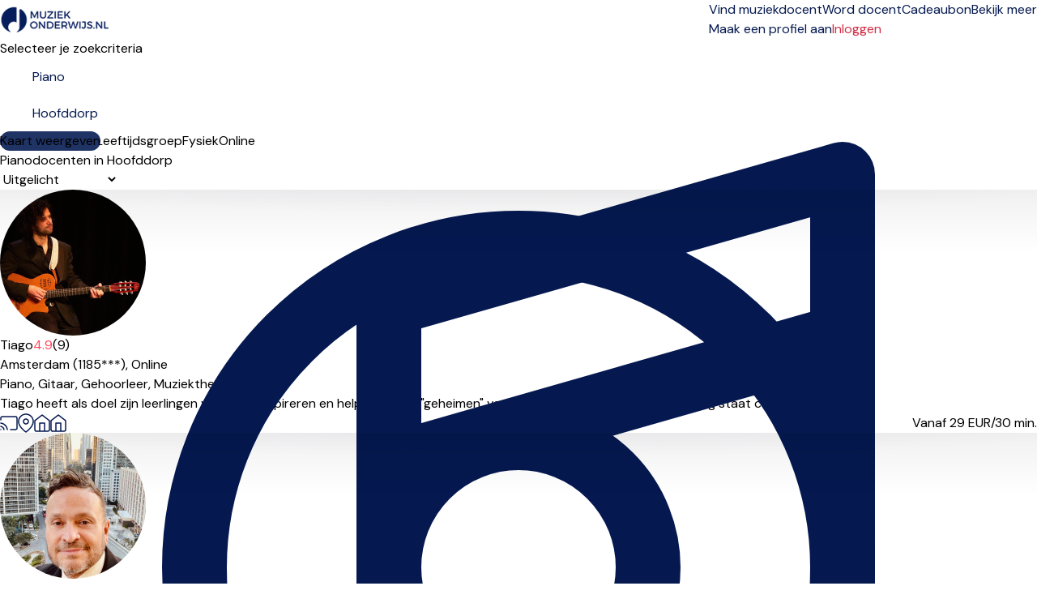

--- FILE ---
content_type: text/html; charset=UTF-8
request_url: https://muziekonderwijs.nl/hoofddorp/piano
body_size: 30229
content:
<!DOCTYPE html>
<html prefix="og:http://ogp.me/ns#" class=" " lang="nl">
<head>
    <meta charset="utf-8">
<title>Pianodocenten in Hoofddorp</title>
<meta http-equiv="X-UA-Compatible" content="IE=edge">
<meta name="viewport" content="width=device-width, initial-scale=1">
<meta name="description" content="Lessen in piano bij Hoofddorp. Voor zowel kinderen als volwassenen - beginners en professionals. Hier staat veiligheid en kwaliteit altijd voorop.">
<meta property="og:title" content="Pianodocenten in Hoofddorp">
    <meta property="og:image:secure_url" content="https://muziekonderwijs.nl/img/meta/default_meta_nl.jpg">
    <meta property="og:image" content="https://muziekonderwijs.nl/img/meta/default_meta_nl.jpg">
    <meta property="og:image:type" content="image/jpeg">
<meta property="og:description" content="Lessen in piano bij Hoofddorp. Voor zowel kinderen als volwassenen - beginners en professionals. Hier staat veiligheid en kwaliteit altijd voorop.">
<meta property="og:site_name" content="Muziekonderwijs.nl">
<meta name="csrf-token" content="qUspJZBSN9nuHoH2eCs4D1ettsUGv6C2SfKqbo18">
    <link rel="canonical" href="https://muziekonderwijs.nl/hoofddorp/piano">
<link rel="manifest" href="/mu.webmanifest" crossorigin="use-credentials">
<link rel="shortcut icon" href="/img/icons/favicon.ico">
<link rel="apple-touch-icon" sizes="152x152" href="/img/icons/apple-touch-icon.png">
<link rel="mask-icon" href="/img/icons/safari-pinned-tab.svg" color="#5bbad5">

<meta name="msapplication-TileColor" content="#da532c">
<meta name="msapplication-config" content="/img/icons/browserconfig.xml">
<meta name="theme-color" content="#ffffff">
<link rel="sitemap" type="application/xml" href="https://muziekonderwijs.nl/sitemap">

            <link rel="stylesheet"
              href="/css/tailwind.css?id=d8fa5c102f856ad678e172e91574d208?v=1.2.266">
            <link rel="stylesheet"
              href="/css/searchpage.css?id=07c381a7d4c0d08ab789df40f949fdf0?v=1.2.266">
            <link rel="stylesheet"
              href="/css/tailwind-mix-overrides.css?id=8d1471941085d8a49049e6ad51e546ec?v=1.2.266">
            <link rel="stylesheet"
              href="/css/public-pages.css?id=a4e459d384ea6fcc0b618ddb1d03e943?v=1.2.266">
    
    <script src="https://www.google.com/recaptcha/api.js?render=explicit"></script>
    <script> 
        function renderCaptcha(containerId){
            const sitekey = '6Le5Mp8qAAAAAEs32DuVV6wzNCY9E03HfYEHHdCw';
            let attempts = 0;
            if(document.getElementById(containerId)) {
                (function checkAndRender() {
                    if (window.grecaptcha?.render) {
                        grecaptcha.render(containerId, { sitekey });
                    } else if (attempts++ < 20) {
                        setTimeout(checkAndRender, 200);
                    } else {
                        console.error('Could not load recaptcha');
                    }
                })();
            }
        }
    </script>
    <script>
        // Posthog snippet
        !function(t,e){var o,n,p,r;e.__SV||(window.posthog=e,e._i=[],e.init=function(i,s,a){function g(t,e){var o=e.split(".");2==o.length&&(t=t[o[0]],e=o[1]),t[e]=function(){t.push([e].concat(Array.prototype.slice.call(arguments,0)))}}(p=t.createElement("script")).type="text/javascript",p.crossOrigin="anonymous",p.async=!0,p.src=s.api_host.replace(".i.posthog.com","-assets.i.posthog.com")+"/static/array.js",(r=t.getElementsByTagName("script")[0]).parentNode.insertBefore(p,r);var u=e;for(void 0!==a?u=e[a]=[]:a="posthog",u.people=u.people||[],u.toString=function(t){var e="posthog";return"posthog"!==a&&(e+="."+a),t||(e+=" (stub)"),e},u.people.toString=function(){return u.toString(1)+".people (stub)"},o="init capture register register_once register_for_session unregister unregister_for_session getFeatureFlag getFeatureFlagPayload isFeatureEnabled reloadFeatureFlags updateEarlyAccessFeatureEnrollment getEarlyAccessFeatures on onFeatureFlags onSessionId getSurveys getActiveMatchingSurveys renderSurvey canRenderSurvey getNextSurveyStep identify setPersonProperties group resetGroups setPersonPropertiesForFlags resetPersonPropertiesForFlags setGroupPropertiesForFlags resetGroupPropertiesForFlags reset get_distinct_id getGroups get_session_id get_session_replay_url alias set_config startSessionRecording stopSessionRecording sessionRecordingStarted captureException loadToolbar get_property getSessionProperty createPersonProfile opt_in_capturing opt_out_capturing has_opted_in_capturing has_opted_out_capturing clear_opt_in_out_capturing debug".split(" "),n=0;n<o.length;n++)g(u,o[n]);e._i.push([i,s,a])},e.__SV=1)}(document,window.posthog||[]);
        
        (function() {
            const consent = false;
            const phConfig = {
                api_host: 'https:\/\/eu.i.posthog.com',
                persistence: consent ? 'localStorage+cookie' : 'memory',
                autocapture: false,
                disable_persistence: !consent,
                disable_session_recording: true,
                                // surveys require frontend feature flags
                advanced_disable_feature_flags_on_first_load: true,
                advanced_disable_feature_flags: true,
                                bootstrap: {
                    distinctID: '452e9e35-9630-401a-8511-570f8c49e388',
                    isIdentifiedID: false,
                    featureFlags: [],
                },
                session_recording: {
                    maskTextSelector: ".ph-mask",
                    maskAllInputs: true,
                    maskInputFn: (text, element) => {
                        const classes = element?.attributes?.['class']?.value ?? '';
                        const hasMaskClass = classes.split(/\s+/).includes('ph-mask');
                        return hasMaskClass ? '*'.repeat(text.length) : text;
                    },
                },
            };


            const consentSubmitted = document.cookie.split(';').some(cookie => cookie.trim().startsWith('CookieInformationConsent='));
            if (consentSubmitted) {
                posthog.init('phc_RAgKZAVuxk5aQDBMeyfR1All0i4ujmPQkYQ1np5XYTX', phConfig);
            } else {
                window.addEventListener("CookieInformationConsentSubmitted", (event) => {
                    location.reload();
                });
            }
            
            window.phCapture = (eventName, data) => {
                var date = new Date();
                const defaultProperties = {
                    region: 'nl',
                    capture_timestamp: date.toISOString(),
                };
                if (consentSubmitted) {
                    posthog.capture(eventName, {
                        ...defaultProperties,
                        ...data,
                    });
                }
            }
            window.phStartSessionRecording = () => {
                            };
            const sessionSearchId = '2a24cfb7-279d-4985-a782-31b59cd5bcae';
            if (consentSubmitted && consent && sessionSearchId) { 
                window.phSearchId = sessionSearchId;
            }
            window.phAddSearchIdToProps = (props) => {
                if (window.phSearchId !== undefined) {
                    props.search_id = window.phSearchId;
                }
                return props;
            }
        })();
    </script>

<script>
    window.phFlowSteps = {};
    window.phCaptureFlowStep = function (eventName, props = {}, deduplicateKey = false) {
        try {
            const flowInstanceId = props['flow_instance_id'];
            if(!flowInstanceId) return;
            if (!phFlowSteps[flowInstanceId]) {
                phFlowSteps[flowInstanceId] = {};
            }
            if(deduplicateKey){
                if(phFlowSteps[flowInstanceId][deduplicateKey]){
                    return;
                } else {
                    phFlowSteps[flowInstanceId][deduplicateKey] = true;
                }
            }
            phCapture(eventName, props);
        } catch (error) {
            console.error('phCapture failed:', error);
        }
    }
</script>



    <!-- Livewire Styles --><style >[wire\:loading][wire\:loading], [wire\:loading\.delay][wire\:loading\.delay], [wire\:loading\.inline-block][wire\:loading\.inline-block], [wire\:loading\.inline][wire\:loading\.inline], [wire\:loading\.block][wire\:loading\.block], [wire\:loading\.flex][wire\:loading\.flex], [wire\:loading\.table][wire\:loading\.table], [wire\:loading\.grid][wire\:loading\.grid], [wire\:loading\.inline-flex][wire\:loading\.inline-flex] {display: none;}[wire\:loading\.delay\.none][wire\:loading\.delay\.none], [wire\:loading\.delay\.shortest][wire\:loading\.delay\.shortest], [wire\:loading\.delay\.shorter][wire\:loading\.delay\.shorter], [wire\:loading\.delay\.short][wire\:loading\.delay\.short], [wire\:loading\.delay\.default][wire\:loading\.delay\.default], [wire\:loading\.delay\.long][wire\:loading\.delay\.long], [wire\:loading\.delay\.longer][wire\:loading\.delay\.longer], [wire\:loading\.delay\.longest][wire\:loading\.delay\.longest] {display: none;}[wire\:offline][wire\:offline] {display: none;}[wire\:dirty]:not(textarea):not(input):not(select) {display: none;}:root {--livewire-progress-bar-color: #2299dd;}[x-cloak] {display: none !important;}[wire\:cloak] {display: none !important;}</style>

    <script>
        window.fbAsyncInit = function() {
            FB.init({
                appId            : '2773977272845475',
                autoLogAppEvents : true,
                xfbml            : true,
                version          : 'v7.0'
            });
        };
    </script>
</head>
<body class="">
    <span class="js-loading-body js-loading-on-start">
        <span class="js-loading">
            <span></span><span></span><span></span><span></span><span></span><span></span>
        </span>
</span>
    <noscript>
    <div class="force-modal-wrapper">
        <div class="modal-message">
            <div class="modal-content clearfix">
                <div class="noselect exclamation">!</div>
                <p class="message">Voor de volledige functionaliteit van deze site is het nodig om JavaScript in te schakelen. Hier zijn de <a href="http://www.enable-javascript.com/" target="_blank"> instructies over hoe je JavaScript aanzet in je webbrowser</a>.</p>
            </div>
        </div>
    </div>
    <div class="force-modal-backdrop"></div>
    <iframe src="https://www.googletagmanager.com/ns.html?id=GTM-TSM8WXT" height="0" width="0" style="display:none;visibility:hidden"></iframe>
</noscript>        <script>
    if (document.readyState === "complete" || document.readyState === "interactive") {
        setTimeout(function() {
            $('.notification').fadeOut()
        }, 5000)
    }
</script>    <div id="browser-warning-banner">
    <div>
        <strong>Je browserversie wordt niet ondersteund.</strong><br>
        We ondersteunen <strong>Chrome 111 of nieuwer, Safari 16.4 of nieuwer en Firefox 128 of nieuwer</strong>.<br>
        Gebruik je een oudere versie? Werk dan je browser bij. We raden de nieuwste versie aan van <a
        href="https://www.google.com/chrome/" style="color: #fff; text-decoration: underline;">Google Chrome</a>.
    </div>
    <button type="button" id="dismiss-browser-warning-button">Sluiten</button>
</div>
<style>
    #browser-warning-banner {
        position: relative;
        display: none;
        background-color: #d32f2f;
        color: #ffffff;
        padding: 18px 20px;
        text-align: center;
        font-weight: normal;
        font-size: 16px;
        line-height: 1.5;
        z-index: 9999;
    }

    #browser-warning-banner a {
        color: #ffffff;
        font-weight: bold;
        text-decoration: underline;
    }

    #dismiss-browser-warning-button {
        text-decoration: underline;
        margin-top: 8px;
    }
</style>
<script>
    (function() {
        function init() {
            const KEY = "browserWarningDismissedUntil";
            const DAYS = 30;
            const banner = document.getElementById('browser-warning-banner');
            const dismissButton = document.getElementById('dismiss-browser-warning-button');

            if(!(banner && dismissButton)) return;

            const MIN = { CHROME: 111, FIREFOX: 128, SAFARI: 16.4, WEBKIT: 616 };
            
            function isOutdated(ua) {
                // Firefox
                const ff = ua.match(/(?:Firefox|FxiOS)\/(\d+)/);
                if (ff) return parseInt(ff[1], 10) < MIN.FIREFOX;
                
                // Samsung Internet - get embedded Chrome if present
                const si = ua.match(/SamsungBrowser\/\d+(?:.*?Chrome\/(\d+))?/);
                if (si) return si[1] ? parseInt(si[1], 10) < MIN.CHROME : false;
                
                // Any other Chromium
                const chr = ua.match(/(?:Chrome|CriOS|Edg(?:A|iOS)?|OPR|Brave)\/(\d+)/);
                if (chr) return parseInt(chr[1], 10) < MIN.CHROME;
                
                // Safari & all iOS WebKit views
                const sv = ua.match(/Version\/(\d+)\.(\d+)/);
                if (sv) return parseFloat(`${sv[1]}.${sv[2]}`) < MIN.SAFARI;
                
                const ios = ua.match(/\bOS (\d+)[._](\d+)/);
                if (ios) return parseFloat(`${ios[1]}.${ios[2]}`) < MIN.SAFARI;
                
                // macOS WebKit fallback
                const wk = ua.match(/AppleWebKit\/(\d+)/);
                if (wk) return parseInt(wk[1], 10) < MIN.WEBKIT;

                // Default 
                return false;
            }

            function show() { banner.style.display = "block"; banner.style.visibility = "visible"; }
            function hide() { banner.style.display = "none";  banner.style.visibility = "hidden"; }

            dismissButton.addEventListener("click", function () {
                const until = Date.now() + DAYS * 24 * 60 * 60 * 1000;
                try {
                    localStorage.setItem(KEY, String(until));
                } catch (e) {}
                hide();
            }, { once: true });
            
            let dismissedUntil = 0;
            try { 
                dismissedUntil = parseInt(localStorage.getItem(KEY) || "0", 10); 
            } catch (e) {}
            const ua = navigator.userAgent;
            if (isOutdated(ua) && Date.now() >= dismissedUntil) {
                show();
                if (typeof window.phCapture === 'function') {
                    phCapture('browser_version_warning_shown', { user_agent: ua });
                }
            } else {
                hide();
            }
        }

        if (document.readyState === 'loading') {
           document.addEventListener('DOMContentLoaded', init);
        } else {
            init();
        }
    })();
</script>

    <div class="js-search-page-content">
        <div>
    <div class="relative bg-white">
    <div class="flex justify-between items-center px-4 py-3 lg:py-4 lg:justify-start bg-white border-b border-gray-300 max-w-7xl mx-auto px-4">
        <div class="pr-8 sm:pb-1 w-40 inline-block">
            <a href="https://muziekonderwijs.nl">
                <img class="w-auto"
                     src="https://muziekonderwijs.nl/img/logo/nl/site-desktop_1.png"
                     alt="Bedrijfslogo" aria-labelledby="Naar Home">
            </a>
        </div>
        <div x-data="{ isOpenTab: false }" class="z-50">
            <div class="z-50 -mr-2 -my-2 lg:hidden flex items-center">
                <button @click="isOpenTab = !isOpenTab" type="button"
                        class="bg-white rounded-md p-2 inline-flex items-center justify-center text-gray-400 hover:text-white focus:text-white focus:ring-2 focus:ring-blue-500"
                        aria-expanded="false">
                    <span class="sr-only">Open menu</span>
                    <!-- Heroicon name: outline/menu -->
                    <svg class="z-50 h-6 w-6" xmlns="http://www.w3.org/2000/svg" fill="none" viewBox="0 0 24 24"
                         stroke="black" aria-hidden="true">
                        <path stroke-linecap="round" stroke-linejoin="round" stroke-width="2"
                              d="M4 6h16M4 12h16M4 18h7"/>
                    </svg>
                </button>
            </div>

            <div x-show="isOpenTab" style="display: none"
                 x-transition:enter="duration-200 ease-out"
                 x-transition:enter-start="opacity-0 scale-95"
                 x-transition:enter-end="opacity-100 scale-100"
                 x-transition:leave="duration-100 ease-in"
                 x-transition:leave-start="opacity-100 scale-100"
                 x-transition:leave-end="opacity-0 scale-95"
                 class="fixed top-0 inset-x-0 p-0 transition transform origin-top-right lg:hidden z-50">
                <div class="shadow-lg ring-1 ring-black/5 bg-white divide-y-2 divide-gray-50">
                    <div class="pt-5 pb-3 sm:pb-6 px-8">
                        <div class="flex items-center justify-between">
                            <div>
                                <a href="https://muziekonderwijs.nl">
                                <img class="h-8 w-auto" src="https://muziekonderwijs.nl/img/logo/nl/site-desktop_1.png">
                                </a>
                            </div>
                            <div class="-mr-6">
                                <button type="button" @click="isOpenTab = !isOpenTab"
                                        class="bg-white rounded-md p-2 inline-flex items-center justify-center text-gray-400 hover:text-gray-500 hover:bg-gray-100 focus:ring-0 focus:ring-inset focus:ring-white">
                                    <svg class="h-6 w-6" xmlns="http://www.w3.org/2000/svg" fill="none"
                                         viewBox="0 0 24 24" stroke="currentColor" aria-hidden="true">
                                        <path stroke-linecap="round" stroke-linejoin="round" stroke-width="2"
                                              d="M6 18L18 6M6 6l12 12"/>
                                    </svg>
                                </button>
                            </div>
                        </div>
                        <div>
                            <div class="flex items-center justify-start mt-4 pb-4 sm:py-2 border-b border-gray-900">
                                <div>
                                    <a href="https://muziekonderwijs.nl/login"
                                       class="w-full flex items-end justify-center sm:max-w-5xl xl:max-w-7xl mx-auto px-6 lg:px-8 py-0.5 lg:py-1 rounded-full text-base font-light border border-red-600 text-red-600 bg-white hover:bg-white focus:bg-white focus:text-red-600">
                                        Inloggen </a>
                                </div>
                                <div>
                                    <a href="maak-een-profiel"
                                       class="text-gray-900 text-base underline hover:text-gray-900 pl-4">Maak een profiel aan</a>
                                </div>
                            </div>
                            <nav class="grid gap-5 py-4">
                                                                    <a class=""
                                       href="https://muziekonderwijs.nl/muziekles"
                                       data-name="search">
                                        <div class="flex items-center text-base font-medium text-gray-900 hover:text-gray-700 active">
                                            Vind muziekdocent
                                        </div>
                                    </a>
                                                                    <a class=""
                                       href="https://muziekonderwijs.nl/muziekleraar-worden"
                                       data-name="create-teacher">
                                        <div class="flex items-center text-base font-medium text-gray-900 hover:text-gray-700 ">
                                            Word docent
                                        </div>
                                    </a>
                                                                    <a class=""
                                       href="https://muziekonderwijs.nl/cadeaubon"
                                       data-name="gift">
                                        <div class="flex items-center text-base font-medium text-gray-900 hover:text-gray-700 ">
                                            Cadeaubon
                                        </div>
                                    </a>
                                                                                                    <a href="https://muziekonderwijs.nl/over-ons"
                                       class="text-base font-medium text-gray-900 hover:text-gray-700  "
                                       data-name="about-us">Over ons
                                    </a>
                                                                    <a href="https://muziekonderwijs.nl/prijzen"
                                       class="text-base font-medium text-gray-900 hover:text-gray-700  "
                                       data-name="prices">Prijzen
                                    </a>
                                                                    <a href="https://muziekonderwijs.nl/muziek"
                                       class="text-base font-medium text-gray-900 hover:text-gray-700  "
                                       data-name="inspiration">Artikelen
                                    </a>
                                                                    <a href="https://muziekonderwijs.nl/faq"
                                       class="text-base font-medium text-gray-900 hover:text-gray-700  "
                                       data-name="help">Helpen
                                    </a>
                                                            </nav>
                        </div>
                    </div>
                </div>
            </div>
        </div>
        <div class="hidden-overwrite lg:flex-1 lg:flex lg:items-center lg:justify-between bg-white">
            <nav class="z-10 flex">
                                    <a class="relative mr-4 text-base font-normal text-blue-600 hover:text-gray-900 active border-b border-red-600 "
                       href="https://muziekonderwijs.nl/muziekles"
                       data-name="search">
                        Vind muziekdocent</a>
                                    <a class="relative mr-4 text-base font-normal text-blue-600 hover:text-gray-900  "
                       href="https://muziekonderwijs.nl/muziekleraar-worden"
                       data-name="create-teacher">
                        Word docent</a>
                                    <a class="relative mr-4 text-base font-normal text-blue-600 hover:text-gray-900  "
                       href="https://muziekonderwijs.nl/cadeaubon"
                       data-name="gift">
                        Cadeaubon</a>
                
                <div x-data="{ isOpen: false }" class="relative">
                    <button type="button" @click="isOpen = !isOpen" @click.outside="isOpen = false"
                            class="text-black group bg-white rounded-md inline-flex items-center text-base font-normal focus:ring-0"
                            aria-expanded="false">
                        <span class="text-blue-600 hover:text-gray-900 text-base font-normal">Bekijk meer</span>
                        <svg class="text-blue-600 hover:text-gray-900 h-5 w-5 group-hover:white"
                             xmlns="http://www.w3.org/2000/svg" viewBox="0 0 20 20" fill="currentColor"
                             aria-hidden="true">
                            <path fill-rule="evenodd"
                                  d="M5.293 7.293a1 1 0 011.414 0L10 10.586l3.293-3.293a1 1 0 111.414 1.414l-4 4a1 1 0 01-1.414 0l-4-4a1 1 0 010-1.414z"
                                  clip-rule="evenodd"/>
                        </svg>
                    </button>
                    <div x-show="isOpen" style="display:none"
                         x-transition:enter="transition ease-out duration-200"
                         x-transition:enter-start="opacity-0 translate-y-1"
                         x-transition:enter-end="opacity-100 translate-y-0"
                         x-transition:leave="transition ease-in duration-150"
                         x-transition:leave-start="opacity-100 translate-y-0"
                         x-transition:leave-end="opacity-0 translate-y-1"
                         class="z-50 absolute left-1/2 transform -translate-x-1/2 mt-3 px-2 w-40 sm:px-0">
                        <div class="z-50 rounded-lg shadow-xl border border-gray-300 overflow-hidden">
                            <div class="relative z-50 grid gap-6 bg-white px-4 py-4 sm:gap-8 sm:p-4">

                                                                    <a href="https://muziekonderwijs.nl/over-ons"
                                       class="z-50 -m-3 p-3 block rounded-md hover:bg-gray-50  "
                                       data-name="about-us"><p
                                                class="text-sm font-medium text-gray-900">Over ons</p>
                                    </a>
                                                                    <a href="https://muziekonderwijs.nl/prijzen"
                                       class="z-50 -m-3 p-3 block rounded-md hover:bg-gray-50  "
                                       data-name="prices"><p
                                                class="text-sm font-medium text-gray-900">Prijzen</p>
                                    </a>
                                                                    <a href="https://muziekonderwijs.nl/muziek"
                                       class="z-50 -m-3 p-3 block rounded-md hover:bg-gray-50  "
                                       data-name="inspiration"><p
                                                class="text-sm font-medium text-gray-900">Artikelen</p>
                                    </a>
                                                                    <a href="https://muziekonderwijs.nl/faq"
                                       class="z-50 -m-3 p-3 block rounded-md hover:bg-gray-50  "
                                       data-name="help"><p
                                                class="text-sm font-medium text-gray-900">Helpen</p>
                                    </a>
                                                            </div>
                        </div>
                    </div>
                </div>
            </nav>
            <div class="z-10 flex items-center">
                <a href="https://muziekonderwijs.nl/maak-een-profiel"
                   class="text-base text-blue-600 hover:text-gray-900">   Maak een profiel aan </a>
                                    <a href="https://muziekonderwijs.nl/login"
                       class="ml-4 inline-flex items-center justify-center px-6 py-1.5 border rounded-full shadow-xs text-base font-medium bg-white text-red-700 border border-red-600 hover:text-red-600"> Inloggen </a>
                            </div>
        </div>
    </div>
</div>

</div>
            <div class="max-w-7xl mx-auto pt-4 lg:pt-8 px-4 bg-white sm:px-6 lg:px-16">
        <div class="text-lg sm:text-lg font-semibold text-gray-900 search-title-instrument-city align-text-bottom">
            Selecteer je zoekcriteria
        </div>
    </div>
    <div class="js-disable-global-loader max-w-7xl mx-auto pt-2 sm:pt-6 lg:pt-4 px-4 bg-white sm:px-6 lg:px-16 block"
         id="search">
        <div class="search-bar w-full max-w-3xl">
    <div class="search-form-container" role="search">
        <form method="POST" action="https://muziekonderwijs.nl/search-form" accept-charset="UTF-8" class="search-form js-search-form" role="form"><input name="_token" type="hidden" value="qUspJZBSN9nuHoH2eCs4D1ettsUGv6C2SfKqbo18">
        <input type="hidden" name="filter" id="search-form-filter-value" value="solo">
        <input type="hidden" name="searchOnline" id="search-form-online-hidden" value="0">

        <div class="flex flex-col md:flex-row gap-2 md:gap-0">
            <div class="search-input w-full">
                <div>
                    <label class="relative text-blue-600 focus-within:text-blue-600 block">
                        <svg xmlns="http://www.w3.org/2000/svg" fill="none" viewBox="0 0 24 24" stroke-width="1.5" stroke="currentColor" class="w-6 h-6 pointer-events-none absolute top-1/2 transform -translate-y-1/2 left-3">
                            <path stroke-linecap="round" stroke-linejoin="round" d="M9 9l10.5-3m0 6.553v3.75a2.25 2.25 0 01-1.632 2.163l-1.32.377a1.803 1.803 0 11-.99-3.467l2.31-.66a2.25 2.25 0 001.632-2.163zm0 0V2.25L9 5.25v10.303m0 0v3.75a2.25 2.25 0 01-1.632 2.163l-1.32.377a1.803 1.803 0 01-.99-3.467l2.31-.66A2.25 2.25 0 009 15.553z" />
                        </svg>
                    </svg>
                    <input class="search-input-field search-instrument-input js-search-instrument-input js-instruments-autocomplete px-3 py-2 border border-gray-500  focus:outline-hidden focus:border-blue-600 focus:border rounded-md shadow-xs sm:text-sm"
                           name="instrument"
                           data-autocomplete-url="https://muziekonderwijs.nl/ajax/instruments-autocomplete"
                           data-autocomplete-type="ins"
                           data-autocomplete-on-select="mu.updateStateAndReloadInstrument"
                           data-autocomplete-on-render="mu.renderInstrumentSuggestionItem"
                           value="Piano"
                           placeholder="b.v. Piano, Gitaar ..."
                           autofocus>
                    </label>
                </div>
            </div>
            <div class="md:ml-4 w-full">
                <div class="search-input js-search-location-container ">
                    <div class="js-search-location-container">
                        <label class="relative text-blue-600 focus-within:text-blue-600 block">
                            <svg xmlns="http://www.w3.org/2000/svg" fill="none" viewBox="0 0 24 24" stroke-width="1.5" stroke="currentColor" class="w-6 h-6 pointer-events-none absolute top-1/2 transform -translate-y-1/2 left-3">
                                <path stroke-linecap="round" stroke-linejoin="round" d="M15 10.5a3 3 0 11-6 0 3 3 0 016 0z" />
                                <path stroke-linecap="round" stroke-linejoin="round" d="M19.5 10.5c0 7.142-7.5 11.25-7.5 11.25S4.5 17.642 4.5 10.5a7.5 7.5 0 1115 0z" />
                            </svg>
                        <input class="search-input-field search-location-input homepage-search-location-input js-search-location-input js-address-autocomplete px-3 py-2 border border-gray-500 focus:outline-hidden focus:border focus:border-blue-600 rounded-md shadow-xs sm:text-sm"
                               name="location" placeholder="Plaats"
                               data-last-location="Hoofddorp"
                                                              data-autocomplete-url="https://muziekonderwijs.nl/service/autocomplete/get-suggestions"
                               data-autocomplete-type="region"
                               data-autocomplete-on-select="mu.updateStateAndReload"
                               data-autocomplete-on-render="mu.renderCitySuggestionItem"
                               value="Hoofddorp"
                                >
                        </label>
                    </div>
                </div>
            </div>
        </div>
        </form>
    </div>
</div>
    </div>
    <div class="js-search-app js-map-view max-w-7xl mx-auto lg:px-16 bg-white search-container lg:mb-32 mt-4 sm:mt-8 lg:mt-6" id="search"
         x-data="publicPageSearchApp()">

        <div class="relative z-50"
     style="display:none;"
     x-show="showFilterModal"
     @resize.window="hideAllFilters()"
     aria-labelledby="modal-title" role="dialog" aria-modal="showFilterModal ? 'true' : 'false'">
    <div class="fixed inset-0 bg-gray-500/50"></div>
    <div class="fixed z-10 inset-0 overflow-y-auto overscroll-none">
        <div class="flex items-end justify-center min-h-screen lg:pt-0 lg:px-4 lg:pb-20 text-center sm:block sm:p-0">
            <span class="hidden sm:inline-block sm:align-middle sm:h-screen"
                  aria-hidden="true">&#8203;</span>
            <div @click.away="hideAllFilters()"
                 class="relative inline-block align-bottom bg-white lg:rounded-lg px-4 pt-5 pb-4 text-left overflow-hidden shadow-xl transform transition-all sm:mb-32 sm:mt-12 sm:align-middle sm:max-w-lg lg:max-w-sm w-full">
                <div class="flex justify-center items-center w-full pb-3 mb-3 border-b lg:hidden border-gray-200">
                    <div>
                        <h3 class="text-lg font-medium text-gray-900">Filters</h3>
                    </div>
                    <a @click="resetAllFilters()" type="button"
                       class="text-base absolute md:hidden right-4 pr-2 text-red-600 hover:text-gray-500">
                        Reset
                    </a>
                    <button @click="hideAllFilters()" type="button"
                            class="absolute left-4 lg:hidden lg:top-4 text-gray-600 hover:text-gray-500 sm:right-6 sm:top-8 md:right-6 md:top-4">
                        <span class="sr-only">Close</span>
                        <svg class="h-8 w-8" fill="none" viewBox="0 0 24 24" stroke-width="1.5"
                             stroke="currentColor" aria-hidden="true">
                            <path stroke-linecap="round" stroke-linejoin="round" d="M6 18L18 6M6 6l12 12"/>
                        </svg>
                    </button>
                </div>
                <button @click="hideAllFilters()" type="button"
                        class="hidden lg:inline-block absolute right-4 top-3 text-gray-600 hover:text-gray-500">
                    <span class="sr-only">Close</span>
                    <svg class="h-8 w-8" fill="none" viewBox="0 0 24 24" stroke-width="1.5"
                         stroke="currentColor" aria-hidden="true">
                        <path stroke-linecap="round" stroke-linejoin="round" d="M6 18L18 6M6 6l12 12"/>
                    </svg>
                </button>
                <div x-show="showAvailabilityFilter" x-effect="if (showAvailabilityFilter) { $nextTick(() => $refs.availabilityFilterOptions?.focus()); }"
    class="mb-2">
    <div>
        <div>
            <h3 class="text-base lg:text-lg leading-6 font-medium text-gray-900"
                id="modal-title">
                Lesdagen
            </h3>
            <div class="mt-2">
                <p class="text-base text-gray-500"></p>
            </div>
            <div class="text-base text-gray-500 pb-2">
                <fieldset x-ref="availabilityFilterOptions" tabindex="-1">
                    

                                            <div class="divide-y divide-gray-200">
    <div class="relative flex items-start">
        <div class="mt-2 flex h-6 items-center">
            <input id="weekday-1"
                   name="weekday-1"
                   type="checkbox"
                   class="col-start-1 row-start-1 appearance-none rounded-xs border border-gray-300 bg-white checked:border-indigo-600 checked:bg-blue-600 indeterminate:border-blue-600 indeterminate:bg-blue-600 focus-visible:outline-2 focus-visible:outline-offset-2 focus-visible:outline-blue-600 disabled:border-gray-300 disabled:bg-gray-100 disabled:checked:bg-gray-100 forced-colors:appearance-auto"
                   value="1"
                   x-model="weekday_1"
                    >
        </div>
        <div class="ml-3 min-w-0 flex-1 text-base leading-6">
            <label for="weekday-1" class="block select-none font-medium text-gray-900 py-2">Maandag</label>
        </div>
    </div>
</div>
                                            <div class="divide-y divide-gray-200">
    <div class="relative flex items-start">
        <div class="mt-2 flex h-6 items-center">
            <input id="weekday-2"
                   name="weekday-2"
                   type="checkbox"
                   class="col-start-1 row-start-1 appearance-none rounded-xs border border-gray-300 bg-white checked:border-indigo-600 checked:bg-blue-600 indeterminate:border-blue-600 indeterminate:bg-blue-600 focus-visible:outline-2 focus-visible:outline-offset-2 focus-visible:outline-blue-600 disabled:border-gray-300 disabled:bg-gray-100 disabled:checked:bg-gray-100 forced-colors:appearance-auto"
                   value="1"
                   x-model="weekday_2"
                    >
        </div>
        <div class="ml-3 min-w-0 flex-1 text-base leading-6">
            <label for="weekday-2" class="block select-none font-medium text-gray-900 py-2">Dinsdag</label>
        </div>
    </div>
</div>
                                            <div class="divide-y divide-gray-200">
    <div class="relative flex items-start">
        <div class="mt-2 flex h-6 items-center">
            <input id="weekday-3"
                   name="weekday-3"
                   type="checkbox"
                   class="col-start-1 row-start-1 appearance-none rounded-xs border border-gray-300 bg-white checked:border-indigo-600 checked:bg-blue-600 indeterminate:border-blue-600 indeterminate:bg-blue-600 focus-visible:outline-2 focus-visible:outline-offset-2 focus-visible:outline-blue-600 disabled:border-gray-300 disabled:bg-gray-100 disabled:checked:bg-gray-100 forced-colors:appearance-auto"
                   value="1"
                   x-model="weekday_3"
                    >
        </div>
        <div class="ml-3 min-w-0 flex-1 text-base leading-6">
            <label for="weekday-3" class="block select-none font-medium text-gray-900 py-2">Woensdag</label>
        </div>
    </div>
</div>
                                            <div class="divide-y divide-gray-200">
    <div class="relative flex items-start">
        <div class="mt-2 flex h-6 items-center">
            <input id="weekday-4"
                   name="weekday-4"
                   type="checkbox"
                   class="col-start-1 row-start-1 appearance-none rounded-xs border border-gray-300 bg-white checked:border-indigo-600 checked:bg-blue-600 indeterminate:border-blue-600 indeterminate:bg-blue-600 focus-visible:outline-2 focus-visible:outline-offset-2 focus-visible:outline-blue-600 disabled:border-gray-300 disabled:bg-gray-100 disabled:checked:bg-gray-100 forced-colors:appearance-auto"
                   value="1"
                   x-model="weekday_4"
                    >
        </div>
        <div class="ml-3 min-w-0 flex-1 text-base leading-6">
            <label for="weekday-4" class="block select-none font-medium text-gray-900 py-2">Donderdag</label>
        </div>
    </div>
</div>
                                            <div class="divide-y divide-gray-200">
    <div class="relative flex items-start">
        <div class="mt-2 flex h-6 items-center">
            <input id="weekday-5"
                   name="weekday-5"
                   type="checkbox"
                   class="col-start-1 row-start-1 appearance-none rounded-xs border border-gray-300 bg-white checked:border-indigo-600 checked:bg-blue-600 indeterminate:border-blue-600 indeterminate:bg-blue-600 focus-visible:outline-2 focus-visible:outline-offset-2 focus-visible:outline-blue-600 disabled:border-gray-300 disabled:bg-gray-100 disabled:checked:bg-gray-100 forced-colors:appearance-auto"
                   value="1"
                   x-model="weekday_5"
                    >
        </div>
        <div class="ml-3 min-w-0 flex-1 text-base leading-6">
            <label for="weekday-5" class="block select-none font-medium text-gray-900 py-2">Vrijdag</label>
        </div>
    </div>
</div>
                                            <div class="divide-y divide-gray-200">
    <div class="relative flex items-start">
        <div class="mt-2 flex h-6 items-center">
            <input id="weekday-6"
                   name="weekday-6"
                   type="checkbox"
                   class="col-start-1 row-start-1 appearance-none rounded-xs border border-gray-300 bg-white checked:border-indigo-600 checked:bg-blue-600 indeterminate:border-blue-600 indeterminate:bg-blue-600 focus-visible:outline-2 focus-visible:outline-offset-2 focus-visible:outline-blue-600 disabled:border-gray-300 disabled:bg-gray-100 disabled:checked:bg-gray-100 forced-colors:appearance-auto"
                   value="1"
                   x-model="weekday_6"
                    >
        </div>
        <div class="ml-3 min-w-0 flex-1 text-base leading-6">
            <label for="weekday-6" class="block select-none font-medium text-gray-900 py-2">Zaterdag</label>
        </div>
    </div>
</div>
                    
                    <div class="divide-y divide-gray-200">
    <div class="relative flex items-start">
        <div class="mt-2 flex h-6 items-center">
            <input id="weekday-0"
                   name="weekday-0"
                   type="checkbox"
                   class="col-start-1 row-start-1 appearance-none rounded-xs border border-gray-300 bg-white checked:border-indigo-600 checked:bg-blue-600 indeterminate:border-blue-600 indeterminate:bg-blue-600 focus-visible:outline-2 focus-visible:outline-offset-2 focus-visible:outline-blue-600 disabled:border-gray-300 disabled:bg-gray-100 disabled:checked:bg-gray-100 forced-colors:appearance-auto"
                   value="1"
                   x-model="weekday_0"
                    >
        </div>
        <div class="ml-3 min-w-0 flex-1 text-base leading-6">
            <label for="weekday-0" class="block select-none font-medium text-gray-900 py-2">Zondag</label>
        </div>
    </div>
</div>
                </fieldset>
            </div>
        </div>
    </div>
    <div class="mt-2 grid grid-flow-row-dense row justify-end hidden lg:grid">
        <div class="flex items-center justify-end gap-x-6">
            <button type="button" @click="resetAvailabilityFilter()" class="text-sm font-semibold leading-6 text-gray-900">Reset</button>
            <button type="button" @click="updateFilters()" class="rounded-full bg-red-600 px-3 py-2 text-sm font-semibold text-white shadow-xs hover:bg-red-500 focus-visible:outline focus-visible:outline-2 focus-visible:outline-offset-2 focus-visible:outline-red-600"> Update</button>
        </div>
    </div>
</div>
                <div x-show="showExperienceFilter" x-effect="if (showExperienceFilter) { $nextTick(() => $refs.experienceFilterOptions?.focus()); }"
     class="mb-2">
    <div>
        <div>
            <h3 class="text-base lg:text-lg leading-6 font-medium text-gray-900"
                id="modal-title">Niveau</h3>
            <div class="mt-2">
                <p class="text-base text-gray-500"></p>
            </div>
            <div class="text-base text-gray-500 pb-2">
                <fieldset x-ref="experienceFilterOptions" tabindex="-1">
                                            <div class="divide-y divide-gray-200">
    <div class="relative flex items-start">
        <div class="mt-2 flex h-6 items-center">
            <input id="experience-level-1"
                   name="experience-level-1"
                   type="checkbox"
                   class="col-start-1 row-start-1 appearance-none rounded-xs border border-gray-300 bg-white checked:border-indigo-600 checked:bg-blue-600 indeterminate:border-blue-600 indeterminate:bg-blue-600 focus-visible:outline-2 focus-visible:outline-offset-2 focus-visible:outline-blue-600 disabled:border-gray-300 disabled:bg-gray-100 disabled:checked:bg-gray-100 forced-colors:appearance-auto"
                   value="1"
                   x-model="experience_level_1"
                    >
        </div>
        <div class="ml-3 min-w-0 flex-1 text-base leading-6">
            <label for="experience-level-1" class="block select-none font-medium text-gray-900 py-2">Beginners</label>
        </div>
    </div>
</div>
                                            <div class="divide-y divide-gray-200">
    <div class="relative flex items-start">
        <div class="mt-2 flex h-6 items-center">
            <input id="experience-level-2"
                   name="experience-level-2"
                   type="checkbox"
                   class="col-start-1 row-start-1 appearance-none rounded-xs border border-gray-300 bg-white checked:border-indigo-600 checked:bg-blue-600 indeterminate:border-blue-600 indeterminate:bg-blue-600 focus-visible:outline-2 focus-visible:outline-offset-2 focus-visible:outline-blue-600 disabled:border-gray-300 disabled:bg-gray-100 disabled:checked:bg-gray-100 forced-colors:appearance-auto"
                   value="1"
                   x-model="experience_level_2"
                    >
        </div>
        <div class="ml-3 min-w-0 flex-1 text-base leading-6">
            <label for="experience-level-2" class="block select-none font-medium text-gray-900 py-2">Basis</label>
        </div>
    </div>
</div>
                                            <div class="divide-y divide-gray-200">
    <div class="relative flex items-start">
        <div class="mt-2 flex h-6 items-center">
            <input id="experience-level-3"
                   name="experience-level-3"
                   type="checkbox"
                   class="col-start-1 row-start-1 appearance-none rounded-xs border border-gray-300 bg-white checked:border-indigo-600 checked:bg-blue-600 indeterminate:border-blue-600 indeterminate:bg-blue-600 focus-visible:outline-2 focus-visible:outline-offset-2 focus-visible:outline-blue-600 disabled:border-gray-300 disabled:bg-gray-100 disabled:checked:bg-gray-100 forced-colors:appearance-auto"
                   value="1"
                   x-model="experience_level_3"
                    >
        </div>
        <div class="ml-3 min-w-0 flex-1 text-base leading-6">
            <label for="experience-level-3" class="block select-none font-medium text-gray-900 py-2">Intermediair</label>
        </div>
    </div>
</div>
                                            <div class="divide-y divide-gray-200">
    <div class="relative flex items-start">
        <div class="mt-2 flex h-6 items-center">
            <input id="experience-level-4"
                   name="experience-level-4"
                   type="checkbox"
                   class="col-start-1 row-start-1 appearance-none rounded-xs border border-gray-300 bg-white checked:border-indigo-600 checked:bg-blue-600 indeterminate:border-blue-600 indeterminate:bg-blue-600 focus-visible:outline-2 focus-visible:outline-offset-2 focus-visible:outline-blue-600 disabled:border-gray-300 disabled:bg-gray-100 disabled:checked:bg-gray-100 forced-colors:appearance-auto"
                   value="1"
                   x-model="experience_level_4"
                    >
        </div>
        <div class="ml-3 min-w-0 flex-1 text-base leading-6">
            <label for="experience-level-4" class="block select-none font-medium text-gray-900 py-2">Geavanceerd</label>
        </div>
    </div>
</div>
                                            <div class="divide-y divide-gray-200">
    <div class="relative flex items-start">
        <div class="mt-2 flex h-6 items-center">
            <input id="experience-level-5"
                   name="experience-level-5"
                   type="checkbox"
                   class="col-start-1 row-start-1 appearance-none rounded-xs border border-gray-300 bg-white checked:border-indigo-600 checked:bg-blue-600 indeterminate:border-blue-600 indeterminate:bg-blue-600 focus-visible:outline-2 focus-visible:outline-offset-2 focus-visible:outline-blue-600 disabled:border-gray-300 disabled:bg-gray-100 disabled:checked:bg-gray-100 forced-colors:appearance-auto"
                   value="1"
                   x-model="experience_level_5"
                    >
        </div>
        <div class="ml-3 min-w-0 flex-1 text-base leading-6">
            <label for="experience-level-5" class="block select-none font-medium text-gray-900 py-2">Professioneel</label>
        </div>
    </div>
</div>
                                    </fieldset>
            </div>
        </div>
    </div>
    <div class="mt-2 grid grid-flow-row-dense row justify-end hidden lg:grid">
        <div class="flex items-center justify-end gap-x-6">
            <button type="button" @click="resetExperienceFilter()" class="text-sm font-semibold leading-6 text-gray-900">Reset</button>
            <button type="button" @click="updateFilters()" class="rounded-full bg-red-600 px-3 py-2 text-sm font-semibold text-white shadow-xs hover:bg-red-500 focus-visible:outline focus-visible:outline-2 focus-visible:outline-offset-2 focus-visible:outline-red-600"> Update</button>
        </div>
    </div>
</div>
                <div x-show="showAgeFilter" x-effect="if (showAgeFilter) { $nextTick(() => $refs.ageFilterOptions?.focus()); }"
     class="mb-2">
    <div>
        <div>
            <h3 class="text-base lg:text-lg leading-6 font-medium text-gray-900"
                id="modal-title">Leeftijdsgroep</h3>
            <div class="mt-2">
                <p class="text-base text-gray-500"></p>
            </div>
            <div class="text-base text-gray-500 pb-2">
                <fieldset x-ref="ageFilterOptions" tabindex="-1">
                                            <div class="divide-y divide-gray-200">
    <div class="relative flex items-start">
        <div class="mt-2 flex h-6 items-center">
            <input id="age-type-1"
                   name="age-type-1"
                   type="checkbox"
                   class="col-start-1 row-start-1 appearance-none rounded-xs border border-gray-300 bg-white checked:border-indigo-600 checked:bg-blue-600 indeterminate:border-blue-600 indeterminate:bg-blue-600 focus-visible:outline-2 focus-visible:outline-offset-2 focus-visible:outline-blue-600 disabled:border-gray-300 disabled:bg-gray-100 disabled:checked:bg-gray-100 forced-colors:appearance-auto"
                   value="1"
                   x-model="age_type_1"
                    >
        </div>
        <div class="ml-3 min-w-0 flex-1 text-base leading-6">
            <label for="age-type-1" class="block select-none font-medium text-gray-900 py-2">Zuigelingen (en ouders)</label>
        </div>
    </div>
</div>
                                            <div class="divide-y divide-gray-200">
    <div class="relative flex items-start">
        <div class="mt-2 flex h-6 items-center">
            <input id="age-type-2"
                   name="age-type-2"
                   type="checkbox"
                   class="col-start-1 row-start-1 appearance-none rounded-xs border border-gray-300 bg-white checked:border-indigo-600 checked:bg-blue-600 indeterminate:border-blue-600 indeterminate:bg-blue-600 focus-visible:outline-2 focus-visible:outline-offset-2 focus-visible:outline-blue-600 disabled:border-gray-300 disabled:bg-gray-100 disabled:checked:bg-gray-100 forced-colors:appearance-auto"
                   value="1"
                   x-model="age_type_2"
                    >
        </div>
        <div class="ml-3 min-w-0 flex-1 text-base leading-6">
            <label for="age-type-2" class="block select-none font-medium text-gray-900 py-2">Kinderen</label>
        </div>
    </div>
</div>
                                            <div class="divide-y divide-gray-200">
    <div class="relative flex items-start">
        <div class="mt-2 flex h-6 items-center">
            <input id="age-type-3"
                   name="age-type-3"
                   type="checkbox"
                   class="col-start-1 row-start-1 appearance-none rounded-xs border border-gray-300 bg-white checked:border-indigo-600 checked:bg-blue-600 indeterminate:border-blue-600 indeterminate:bg-blue-600 focus-visible:outline-2 focus-visible:outline-offset-2 focus-visible:outline-blue-600 disabled:border-gray-300 disabled:bg-gray-100 disabled:checked:bg-gray-100 forced-colors:appearance-auto"
                   value="1"
                   x-model="age_type_3"
                    >
        </div>
        <div class="ml-3 min-w-0 flex-1 text-base leading-6">
            <label for="age-type-3" class="block select-none font-medium text-gray-900 py-2">Tieners</label>
        </div>
    </div>
</div>
                                            <div class="divide-y divide-gray-200">
    <div class="relative flex items-start">
        <div class="mt-2 flex h-6 items-center">
            <input id="age-type-4"
                   name="age-type-4"
                   type="checkbox"
                   class="col-start-1 row-start-1 appearance-none rounded-xs border border-gray-300 bg-white checked:border-indigo-600 checked:bg-blue-600 indeterminate:border-blue-600 indeterminate:bg-blue-600 focus-visible:outline-2 focus-visible:outline-offset-2 focus-visible:outline-blue-600 disabled:border-gray-300 disabled:bg-gray-100 disabled:checked:bg-gray-100 forced-colors:appearance-auto"
                   value="1"
                   x-model="age_type_4"
                    >
        </div>
        <div class="ml-3 min-w-0 flex-1 text-base leading-6">
            <label for="age-type-4" class="block select-none font-medium text-gray-900 py-2">Volwassenen</label>
        </div>
    </div>
</div>
                                            <div class="divide-y divide-gray-200">
    <div class="relative flex items-start">
        <div class="mt-2 flex h-6 items-center">
            <input id="age-type-5"
                   name="age-type-5"
                   type="checkbox"
                   class="col-start-1 row-start-1 appearance-none rounded-xs border border-gray-300 bg-white checked:border-indigo-600 checked:bg-blue-600 indeterminate:border-blue-600 indeterminate:bg-blue-600 focus-visible:outline-2 focus-visible:outline-offset-2 focus-visible:outline-blue-600 disabled:border-gray-300 disabled:bg-gray-100 disabled:checked:bg-gray-100 forced-colors:appearance-auto"
                   value="1"
                   x-model="age_type_5"
                    >
        </div>
        <div class="ml-3 min-w-0 flex-1 text-base leading-6">
            <label for="age-type-5" class="block select-none font-medium text-gray-900 py-2">Senioren</label>
        </div>
    </div>
</div>
                                    </fieldset>
            </div>
        </div>
    </div>
    <div class="mt-2 grid grid-flow-row-dense row justify-end hidden lg:grid">
        <div class="flex items-center justify-end gap-x-6">
            <button type="button" @click="resetAgeFilter()" class="text-sm font-semibold leading-6 text-gray-900">Reset</button>
            <button type="button" @click="updateFilters()" class="rounded-full bg-red-600 px-3 py-2 text-sm font-semibold text-white shadow-xs hover:bg-red-500 focus-visible:outline focus-visible:outline-2 focus-visible:outline-offset-2 focus-visible:outline-red-600"> Update</button>
        </div>
    </div>
</div>
                <div class="mt-4 grid grid-flow-row-dense row justify-end lg:hidden">
                    <div class="flex items-center justify-end gap-x-6">
                        <button type="button" @click="resetAllFilters()" class="text-sm font-semibold leading-6 text-gray-900">Reset</button>
                        <button type="button" @click="updateFilters()" class="rounded-full bg-red-600 px-3 py-2 text-sm font-semibold text-white shadow-xs hover:bg-red-500 focus-visible:outline focus-visible:outline-2 focus-visible:outline-offset-2 focus-visible:outline-red-600"> Update</button>
                    </div>
                </div>
            </div>
            
            <div class="fixed bg-white px-4 py-4 bottom-0 w-full lg:hidden">
                <button type="button"
                        class="w-full inline-flex md:hidden justify-center w-full rounded-full border border-transparent shadow-xs px-4 py-2 bg-red-600 text-base font-medium text-white hover:bg-red-700 focus:ring-2 focus:ring-blue-500 sm:mt-0 col-start-1 sm:text-sm"
                        @click="updateFilters()">
                    Update
                </button>
            </div>
        </div>
    </div>
</div>

        <input type="checkbox" class="hidden" id="show_map" name="show_map" x-model="showMapTab" value="1">

<div class="js-search-map-button ">
    <button type="button" @click="setShowMapTab(false)" x-show="showMapTab"
            class="js-show-list-button mx-auto max-w-[200px] flex items-center justify-center gap-x-1.5 ring-0 rounded-full hover:text-white text-white bg-blue-500 py-2 px-2 text-sm font-semibold shadow-xs
                z-10 fixed bottom-6 left-0 right-0" x-cloak>
        <span x-show="showMapTab">Lijst weergeven</span>
        <svg xmlns="http://www.w3.org/2000/svg" fill="none" viewBox="0 0 24 24" stroke-width="1.5"
             stroke="currentColor"
             class="w-6 h-6">
            <path stroke-linecap="round" stroke-linejoin="round"
                  d="M8.25 6.75h12M8.25 12h12m-12 5.25h12M3.75 6.75h.007v.008H3.75V6.75zm.375 0a.375.375 0 11-.75 0 .375.375 0 01.75 0zM3.75 12h.007v.008H3.75V12zm.375 0a.375.375 0 11-.75 0 .375.375 0 01.75 0zm-.375 5.25h.007v.008H3.75v-.008zm.375 0a.375.375 0 11-.75 0 .375.375 0 01.75 0z" />
        </svg>
    </button>

    <button type="button" @click="setShowMapTab(true); phCapture('show_map_clicked', phAddSearchIdToProps({}));" x-show="!showMapTab"
            class="js-show-map-button mx-auto max-w-[200px] flex items-center justify-center gap-x-1.5 ring-0 rounded-full hover:text-white text-white bg-blue-500  py-2 px-2 text-sm font-semibold shadow-xs
                z-10 fixed bottom-6 left-0 right-0" x-cloak>

        <span x-show="!showMapTab">Kaart weergeven</span>
        <svg xmlns="http://www.w3.org/2000/svg" fill="none" viewBox="0 0 24 24" stroke-width="1.5"
             stroke="currentColor"
             class="w-6 h-6">
            <path stroke-linecap="round" stroke-linejoin="round"
                  d="M9 6.75V15m6-6v8.25m.503 3.498l4.875-2.437c.381-.19.622-.58.622-1.006V4.82c0-.836-.88-1.38-1.628-1.006l-3.869 1.934c-.317.159-.69.159-1.006 0L9.503 3.252a1.125 1.125 0 00-1.006 0L3.622 5.689C3.24 5.88 3 6.27 3 6.695V19.18c0 .836.88 1.38 1.628 1.006l3.869-1.934c.317-.159.69-.159 1.006 0l4.994 2.497c.317.158.69.158 1.006 0z"/>
        </svg>
    </button>
</div>

        <div class="search-sorting js-map-view-filters mb-0 border-b-2 border-gray-200 pb-4 lg:mb-0 lg:border-b-2 px-4 sm:px-6 lg:px-0">
            <div class="w-full flex flex-row items-center justify-between">
                <div class="flex flex-row items-center flex-wrap gap-x-1 gap-y-4 sm:gap-4">
                    <!-- Button trigger modal -->
<button type="button" @click="showFilterModal = true; showAvailabilityFilter = true; phCapture('search_filter_clicked', phAddSearchIdToProps({filter_type: 'availability'}));" x-cloak>
    <label class="cursor-pointer rounded-full py-2.5 pr-2 pl-3 text-xs sm:text-sm font-medium shadow-xs ring-1 ring-inset text-nowrap flex justify-center items-center"
           :class="{ 'bg-blue-500 ring-blue-500 text-white': availabilitySelectedCount > 0, 'ring-gray-300 bg-white text-gray-900': availabilitySelectedCount === 0 }"
           for="availability">
        <span x-show="availabilitySelectedCount === 0">
            Lesdagen
        </span>
        <span x-show="availabilitySelectedCount === 1" x-text="singleAvailabilityText"></span>
        <span x-show="availabilitySelectedCount > 1">
            Lesdagen
        </span>
        <svg class="shrink-0 [:where(&amp;)]:size-4 inline" data-flux-icon xmlns="http://www.w3.org/2000/svg" viewBox="0 0 16 16" fill="currentColor" aria-hidden="true" data-slot="icon">
  <path fill-rule="evenodd" d="M4.22 6.22a.75.75 0 0 1 1.06 0L8 8.94l2.72-2.72a.75.75 0 1 1 1.06 1.06l-3.25 3.25a.75.75 0 0 1-1.06 0L4.22 7.28a.75.75 0 0 1 0-1.06Z" clip-rule="evenodd"/>
</svg>

            </label>
</button>
                    <!-- Button trigger modal -->
<button type="button" @click="showFilterModal = true; showExperienceFilter = true; phCapture('search_filter_clicked', phAddSearchIdToProps({filter_type: 'ability'}));" x-cloak>
    <label class="cursor-pointer rounded-full py-2.5 pr-2 pl-3 text-xs sm:text-sm font-medium shadow-xs ring-1 ring-inset text-nowrap flex justify-center items-center"
           :class="{ 'bg-blue-500 ring-blue-500 text-white': experienceSelectedCount > 0, 'ring-gray-300 bg-white text-gray-900': experienceSelectedCount === 0 }"
           for="experience">
        <span x-show="experienceSelectedCount === 0">Niveau</span>
        <span x-show="experienceSelectedCount === 1" x-text="singleExperienceText"></span>
        <span x-show="experienceSelectedCount > 1">Niveau</span>
        <svg class="shrink-0 [:where(&amp;)]:size-4 inline" data-flux-icon xmlns="http://www.w3.org/2000/svg" viewBox="0 0 16 16" fill="currentColor" aria-hidden="true" data-slot="icon">
  <path fill-rule="evenodd" d="M4.22 6.22a.75.75 0 0 1 1.06 0L8 8.94l2.72-2.72a.75.75 0 1 1 1.06 1.06l-3.25 3.25a.75.75 0 0 1-1.06 0L4.22 7.28a.75.75 0 0 1 0-1.06Z" clip-rule="evenodd"/>
</svg>

            </label>
</button>
                    <!-- Button trigger modal -->
<button type="button" @click="showFilterModal = true; showAgeFilter = true; phCapture('search_filter_clicked', phAddSearchIdToProps({filter_type: 'age'}));" x-cloak>
    <label class="cursor-pointer rounded-full py-2.5 pr-2 pl-3 text-xs sm:text-sm font-medium shadow-xs ring-1 ring-inset text-nowrap flex justify-center items-center"
           :class="{ 'bg-blue-500 ring-blue-500 text-white': ageSelectedCount > 0, 'ring-gray-300 bg-white text-gray-900': ageSelectedCount === 0 }"
           for="age-type">
        <span x-show="ageSelectedCount === 0">Leeftijdsgroep</span>
        <span x-show="ageSelectedCount === 1" x-text="singleAgeText"></span>
        <span x-show="ageSelectedCount > 1">Leeftijdsgroep</span>
        <svg class="shrink-0 [:where(&amp;)]:size-4 inline" data-flux-icon xmlns="http://www.w3.org/2000/svg" viewBox="0 0 16 16" fill="currentColor" aria-hidden="true" data-slot="icon">
  <path fill-rule="evenodd" d="M4.22 6.22a.75.75 0 0 1 1.06 0L8 8.94l2.72-2.72a.75.75 0 1 1 1.06 1.06l-3.25 3.25a.75.75 0 0 1-1.06 0L4.22 7.28a.75.75 0 0 1 0-1.06Z" clip-rule="evenodd"/>
</svg>

            </label>
</button>
                    
                    
                                            <input type="checkbox" name="searchOnline" id="searchOnline"
                            class="js-search-online hidden peer" x-ref="onlineToggle"
                            value="1" >
                        <div>
                            <ui-radio-group class="block flex p-1 rounded-lg bg-zinc-800/5 dark:bg-white/10 h-10 p-1" x-model="searchOnlineFilter"  data-flux-radio-group-segmented>
        <ui-radio class="flex whitespace-nowrap flex-1 justify-center items-center gap-2 rounded-md data-checked:shadow-xs text-sm font-medium text-zinc-600 hover:text-zinc-800 dark:hover:text-white dark:text-white/70 data-checked:text-zinc-800 dark:data-checked:text-white data-checked:bg-white dark:data-checked:bg-white/20 [&amp;[disabled]]:opacity-50 dark:[&amp;[disabled]]:opacity-75 [&amp;[disabled]]:cursor-default [&amp;[disabled]]:pointer-events-none px-4" value="inPerson" data-flux-control data-flux-radio-segmented tabindex="-1">
    
    Fysiek

    </ui-radio>
                                <ui-radio class="flex whitespace-nowrap flex-1 justify-center items-center gap-2 rounded-md data-checked:shadow-xs text-sm font-medium text-zinc-600 hover:text-zinc-800 dark:hover:text-white dark:text-white/70 data-checked:text-zinc-800 dark:data-checked:text-white data-checked:bg-white dark:data-checked:bg-white/20 [&amp;[disabled]]:opacity-50 dark:[&amp;[disabled]]:opacity-75 [&amp;[disabled]]:cursor-default [&amp;[disabled]]:pointer-events-none px-4" value="online" data-flux-control data-flux-radio-segmented tabindex="-1">
    
    Online

    </ui-radio>
    </ui-radio-group>
                        </div>
                    
                </div>
            </div>

            
            


        </div>
        <div id="search-area" class="w-full h-full js-search-area px-4 sm:px-6 lg:px-0" x-show="!showMapTab">

            <div class="w-full hidden">
    <div class="w-full justify-start items-center lg:mr-4" style="display:none;"
         x-show="availabilitySelectedCount > 0 || experienceSelectedCount > 0 || ageSelectedCount > 0">

                    <span x-show="weekday_0"
                  class="m-1 ml-0 inline-flex items-center rounded-full border border-gray-200 bg-white py-1.5 pl-3 pr-2 text-sm font-medium text-gray-900">
          <span class="pr-1">Zondag</span>
          <button type="button"
                  class="inline-flex h-4 w-4 shrink-0 rounded-full p-1 text-gray-400 hover:bg-gray-200 hover:text-gray-500">
            <span class="sr-only">Remove filter</span>
            <svg @click="weekday_0 = false, updateFilters()"
                 class="h-2 w-2" stroke="currentColor" fill="none" viewBox="0 0 8 8">
              <path stroke-linecap="round" stroke-width="1.5" d="M1 1l6 6m0-6L1 7"></path>
            </svg>
          </button>
        </span>
                    <span x-show="weekday_1"
                  class="m-1 ml-0 inline-flex items-center rounded-full border border-gray-200 bg-white py-1.5 pl-3 pr-2 text-sm font-medium text-gray-900">
          <span class="pr-1">Maandag</span>
          <button type="button"
                  class="inline-flex h-4 w-4 shrink-0 rounded-full p-1 text-gray-400 hover:bg-gray-200 hover:text-gray-500">
            <span class="sr-only">Remove filter</span>
            <svg @click="weekday_1 = false, updateFilters()"
                 class="h-2 w-2" stroke="currentColor" fill="none" viewBox="0 0 8 8">
              <path stroke-linecap="round" stroke-width="1.5" d="M1 1l6 6m0-6L1 7"></path>
            </svg>
          </button>
        </span>
                    <span x-show="weekday_2"
                  class="m-1 ml-0 inline-flex items-center rounded-full border border-gray-200 bg-white py-1.5 pl-3 pr-2 text-sm font-medium text-gray-900">
          <span class="pr-1">Dinsdag</span>
          <button type="button"
                  class="inline-flex h-4 w-4 shrink-0 rounded-full p-1 text-gray-400 hover:bg-gray-200 hover:text-gray-500">
            <span class="sr-only">Remove filter</span>
            <svg @click="weekday_2 = false, updateFilters()"
                 class="h-2 w-2" stroke="currentColor" fill="none" viewBox="0 0 8 8">
              <path stroke-linecap="round" stroke-width="1.5" d="M1 1l6 6m0-6L1 7"></path>
            </svg>
          </button>
        </span>
                    <span x-show="weekday_3"
                  class="m-1 ml-0 inline-flex items-center rounded-full border border-gray-200 bg-white py-1.5 pl-3 pr-2 text-sm font-medium text-gray-900">
          <span class="pr-1">Woensdag</span>
          <button type="button"
                  class="inline-flex h-4 w-4 shrink-0 rounded-full p-1 text-gray-400 hover:bg-gray-200 hover:text-gray-500">
            <span class="sr-only">Remove filter</span>
            <svg @click="weekday_3 = false, updateFilters()"
                 class="h-2 w-2" stroke="currentColor" fill="none" viewBox="0 0 8 8">
              <path stroke-linecap="round" stroke-width="1.5" d="M1 1l6 6m0-6L1 7"></path>
            </svg>
          </button>
        </span>
                    <span x-show="weekday_4"
                  class="m-1 ml-0 inline-flex items-center rounded-full border border-gray-200 bg-white py-1.5 pl-3 pr-2 text-sm font-medium text-gray-900">
          <span class="pr-1">Donderdag</span>
          <button type="button"
                  class="inline-flex h-4 w-4 shrink-0 rounded-full p-1 text-gray-400 hover:bg-gray-200 hover:text-gray-500">
            <span class="sr-only">Remove filter</span>
            <svg @click="weekday_4 = false, updateFilters()"
                 class="h-2 w-2" stroke="currentColor" fill="none" viewBox="0 0 8 8">
              <path stroke-linecap="round" stroke-width="1.5" d="M1 1l6 6m0-6L1 7"></path>
            </svg>
          </button>
        </span>
                    <span x-show="weekday_5"
                  class="m-1 ml-0 inline-flex items-center rounded-full border border-gray-200 bg-white py-1.5 pl-3 pr-2 text-sm font-medium text-gray-900">
          <span class="pr-1">Vrijdag</span>
          <button type="button"
                  class="inline-flex h-4 w-4 shrink-0 rounded-full p-1 text-gray-400 hover:bg-gray-200 hover:text-gray-500">
            <span class="sr-only">Remove filter</span>
            <svg @click="weekday_5 = false, updateFilters()"
                 class="h-2 w-2" stroke="currentColor" fill="none" viewBox="0 0 8 8">
              <path stroke-linecap="round" stroke-width="1.5" d="M1 1l6 6m0-6L1 7"></path>
            </svg>
          </button>
        </span>
                    <span x-show="weekday_6"
                  class="m-1 ml-0 inline-flex items-center rounded-full border border-gray-200 bg-white py-1.5 pl-3 pr-2 text-sm font-medium text-gray-900">
          <span class="pr-1">Zaterdag</span>
          <button type="button"
                  class="inline-flex h-4 w-4 shrink-0 rounded-full p-1 text-gray-400 hover:bg-gray-200 hover:text-gray-500">
            <span class="sr-only">Remove filter</span>
            <svg @click="weekday_6 = false, updateFilters()"
                 class="h-2 w-2" stroke="currentColor" fill="none" viewBox="0 0 8 8">
              <path stroke-linecap="round" stroke-width="1.5" d="M1 1l6 6m0-6L1 7"></path>
            </svg>
          </button>
        </span>
        
                    <span x-show="experience_level_1"
                  class="m-1 ml-0 inline-flex items-center rounded-full border border-gray-200 bg-white py-1.5 pl-3 pr-2 text-sm font-medium text-gray-900">
          <span class="pr-1">Beginners</span>
          <button type="button"
                  class="inline-flex h-4 w-4 shrink-0 rounded-full p-1 text-gray-400 hover:bg-gray-200 hover:text-gray-500">
            <span class="sr-only">Remove filter</span>
            <svg @click="experience_level_1 = false, updateFilters()"
                 class="h-2 w-2" stroke="currentColor" fill="none" viewBox="0 0 8 8">
              <path stroke-linecap="round" stroke-width="1.5" d="M1 1l6 6m0-6L1 7"></path>
            </svg>
          </button>
        </span>
                    <span x-show="experience_level_2"
                  class="m-1 ml-0 inline-flex items-center rounded-full border border-gray-200 bg-white py-1.5 pl-3 pr-2 text-sm font-medium text-gray-900">
          <span class="pr-1">Basis</span>
          <button type="button"
                  class="inline-flex h-4 w-4 shrink-0 rounded-full p-1 text-gray-400 hover:bg-gray-200 hover:text-gray-500">
            <span class="sr-only">Remove filter</span>
            <svg @click="experience_level_2 = false, updateFilters()"
                 class="h-2 w-2" stroke="currentColor" fill="none" viewBox="0 0 8 8">
              <path stroke-linecap="round" stroke-width="1.5" d="M1 1l6 6m0-6L1 7"></path>
            </svg>
          </button>
        </span>
                    <span x-show="experience_level_3"
                  class="m-1 ml-0 inline-flex items-center rounded-full border border-gray-200 bg-white py-1.5 pl-3 pr-2 text-sm font-medium text-gray-900">
          <span class="pr-1">Intermediair</span>
          <button type="button"
                  class="inline-flex h-4 w-4 shrink-0 rounded-full p-1 text-gray-400 hover:bg-gray-200 hover:text-gray-500">
            <span class="sr-only">Remove filter</span>
            <svg @click="experience_level_3 = false, updateFilters()"
                 class="h-2 w-2" stroke="currentColor" fill="none" viewBox="0 0 8 8">
              <path stroke-linecap="round" stroke-width="1.5" d="M1 1l6 6m0-6L1 7"></path>
            </svg>
          </button>
        </span>
                    <span x-show="experience_level_4"
                  class="m-1 ml-0 inline-flex items-center rounded-full border border-gray-200 bg-white py-1.5 pl-3 pr-2 text-sm font-medium text-gray-900">
          <span class="pr-1">Geavanceerd</span>
          <button type="button"
                  class="inline-flex h-4 w-4 shrink-0 rounded-full p-1 text-gray-400 hover:bg-gray-200 hover:text-gray-500">
            <span class="sr-only">Remove filter</span>
            <svg @click="experience_level_4 = false, updateFilters()"
                 class="h-2 w-2" stroke="currentColor" fill="none" viewBox="0 0 8 8">
              <path stroke-linecap="round" stroke-width="1.5" d="M1 1l6 6m0-6L1 7"></path>
            </svg>
          </button>
        </span>
                    <span x-show="experience_level_5"
                  class="m-1 ml-0 inline-flex items-center rounded-full border border-gray-200 bg-white py-1.5 pl-3 pr-2 text-sm font-medium text-gray-900">
          <span class="pr-1">Professioneel</span>
          <button type="button"
                  class="inline-flex h-4 w-4 shrink-0 rounded-full p-1 text-gray-400 hover:bg-gray-200 hover:text-gray-500">
            <span class="sr-only">Remove filter</span>
            <svg @click="experience_level_5 = false, updateFilters()"
                 class="h-2 w-2" stroke="currentColor" fill="none" viewBox="0 0 8 8">
              <path stroke-linecap="round" stroke-width="1.5" d="M1 1l6 6m0-6L1 7"></path>
            </svg>
          </button>
        </span>
        
                    <span x-show="age_type_1"
                  class="m-1 ml-0 inline-flex items-center rounded-full border border-gray-200 bg-white py-1.5 pl-3 pr-2 text-sm font-medium text-gray-900">
          <span class="pr-1">Beginners</span>
          <button type="button"
                  class="ml-1 inline-flex h-4 w-4 shrink-0 rounded-full p-1 text-gray-400 hover:bg-gray-200 hover:text-gray-500">
            <span class="sr-only">Remove filter</span>
            <svg @click="age_type_1 = false, updateFilters()"
                 class="h-2 w-2" stroke="currentColor" fill="none" viewBox="0 0 8 8">
              <path stroke-linecap="round" stroke-width="1.5" d="M1 1l6 6m0-6L1 7"></path>
            </svg>
          </button>
        </span>
                    <span x-show="age_type_2"
                  class="m-1 ml-0 inline-flex items-center rounded-full border border-gray-200 bg-white py-1.5 pl-3 pr-2 text-sm font-medium text-gray-900">
          <span class="pr-1">Basis</span>
          <button type="button"
                  class="ml-1 inline-flex h-4 w-4 shrink-0 rounded-full p-1 text-gray-400 hover:bg-gray-200 hover:text-gray-500">
            <span class="sr-only">Remove filter</span>
            <svg @click="age_type_2 = false, updateFilters()"
                 class="h-2 w-2" stroke="currentColor" fill="none" viewBox="0 0 8 8">
              <path stroke-linecap="round" stroke-width="1.5" d="M1 1l6 6m0-6L1 7"></path>
            </svg>
          </button>
        </span>
                    <span x-show="age_type_3"
                  class="m-1 ml-0 inline-flex items-center rounded-full border border-gray-200 bg-white py-1.5 pl-3 pr-2 text-sm font-medium text-gray-900">
          <span class="pr-1">Intermediair</span>
          <button type="button"
                  class="ml-1 inline-flex h-4 w-4 shrink-0 rounded-full p-1 text-gray-400 hover:bg-gray-200 hover:text-gray-500">
            <span class="sr-only">Remove filter</span>
            <svg @click="age_type_3 = false, updateFilters()"
                 class="h-2 w-2" stroke="currentColor" fill="none" viewBox="0 0 8 8">
              <path stroke-linecap="round" stroke-width="1.5" d="M1 1l6 6m0-6L1 7"></path>
            </svg>
          </button>
        </span>
                    <span x-show="age_type_4"
                  class="m-1 ml-0 inline-flex items-center rounded-full border border-gray-200 bg-white py-1.5 pl-3 pr-2 text-sm font-medium text-gray-900">
          <span class="pr-1">Geavanceerd</span>
          <button type="button"
                  class="ml-1 inline-flex h-4 w-4 shrink-0 rounded-full p-1 text-gray-400 hover:bg-gray-200 hover:text-gray-500">
            <span class="sr-only">Remove filter</span>
            <svg @click="age_type_4 = false, updateFilters()"
                 class="h-2 w-2" stroke="currentColor" fill="none" viewBox="0 0 8 8">
              <path stroke-linecap="round" stroke-width="1.5" d="M1 1l6 6m0-6L1 7"></path>
            </svg>
          </button>
        </span>
                    <span x-show="age_type_5"
                  class="m-1 ml-0 inline-flex items-center rounded-full border border-gray-200 bg-white py-1.5 pl-3 pr-2 text-sm font-medium text-gray-900">
          <span class="pr-1">Professioneel</span>
          <button type="button"
                  class="ml-1 inline-flex h-4 w-4 shrink-0 rounded-full p-1 text-gray-400 hover:bg-gray-200 hover:text-gray-500">
            <span class="sr-only">Remove filter</span>
            <svg @click="age_type_5 = false, updateFilters()"
                 class="h-2 w-2" stroke="currentColor" fill="none" viewBox="0 0 8 8">
              <path stroke-linecap="round" stroke-width="1.5" d="M1 1l6 6m0-6L1 7"></path>
            </svg>
          </button>
        </span>
            </div>
</div>

                                    <h1 class="text-lg lg:text-xl xl:text-2xl font-extrabold text-gray-900 search-title-instrument-city js-search-title-instrument-city align-text-bottom mt-4">
                        Pianodocenten in Hoofddorp
                </h1>
                                    <div class="flex w-full justify-between items-center js-search-filter-container lg:mr-4 mt-4">
                
                <div class="js-search-matched-result-count hidden">
                                            26 resultaten gevonden
                                    </div>
                <div class="js-lesson-search-filters search-filter-highlight">
                    <input type="hidden" class="js-search-filter-default" value="latest" />
<input type="hidden" class="js-search-filter-online-only-default" value="popularity" />
<label class="sr-only" for="search-sort">Sorteervolgorde</label>
<select x-data x-ref="sortOrder" id="search-sort" 
    @focus="prev = $event.target.value" 
    @change="phCapture('search_sort_order_changed', phAddSearchIdToProps({...mu.getSearchState(), sort_order_to: $refs.sortOrder.value, sort_order_from: prev, sort_order_transition: prev + '->' + $refs.sortOrder.value}))" 
    class=" js-lesson-sort-input w-full cursor-pointer rounded-full bg-white py-2.5 pl-4 pr-8 text-xs sm:text-sm font-semibold border-gray-300 border-0 text-gray-900 shadow-xs ring-1 ring-inset ring-gray-300 hover:bg-gray-50 disabled:opacity-25 disabled:cursor-not-allowed focus:ring-2 focus:ring-blue-500">
    <option value="featured" class="js-featured" selected>Uitgelicht</option>
    <option value="distance" class="js-distance" >Afstand</option>
    <option value="popularity" class="js-popularity" >Populairste eerst</option>
    <option value="latest" class="js-latest" >Nieuwste eerst</option>
    <option value="reviews" class="js-reviews">Reviews</option>
    <option value="response_time" class="js-response_time">Responstijd</option>
    <option value="alphabetical" class="js-alphabetical">Alfabetisch A-Z</option>
    <option value="reverse_alphabetical" class="js-reverse_alphabetical">Alfabetisch Z-A</option>
</select>

                </div>
            </div>
            <div class="lg:col-span-3 mt-4 js-lesson-search-results">
                <div class="relative mb-8 js-search-loader hidden z-20">
    <div class="left-0 top-4">
    <div class="flex justify-center mt-8">
        <div role="status">
            <svg aria-hidden="true" class="w-8 h-8 mr-2 text-gray-200 animate-spin dark:text-gray-600 fill-blue-600"
                 viewBox="0 0 100 101" fill="none" xmlns="http://www.w3.org/2000/svg">
                <path d="M100 50.5908C100 78.2051 77.6142 100.591 50 100.591C22.3858 100.591 0 78.2051 0 50.5908C0 22.9766 22.3858 0.59082 50 0.59082C77.6142 0.59082 100 22.9766 100 50.5908ZM9.08144 50.5908C9.08144 73.1895 27.4013 91.5094 50 91.5094C72.5987 91.5094 90.9186 73.1895 90.9186 50.5908C90.9186 27.9921 72.5987 9.67226 50 9.67226C27.4013 9.67226 9.08144 27.9921 9.08144 50.5908Z"
                      fill="currentColor"/>
                <path d="M93.9676 39.0409C96.393 38.4038 97.8624 35.9116 97.0079 33.5539C95.2932 28.8227 92.871 24.3692 89.8167 20.348C85.8452 15.1192 80.8826 10.7238 75.2124 7.41289C69.5422 4.10194 63.2754 1.94025 56.7698 1.05124C51.7666 0.367541 46.6976 0.446843 41.7345 1.27873C39.2613 1.69328 37.813 4.19778 38.4501 6.62326C39.0873 9.04874 41.5694 10.4717 44.0505 10.1071C47.8511 9.54855 51.7191 9.52689 55.5402 10.0491C60.8642 10.7766 65.9928 12.5457 70.6331 15.2552C75.2735 17.9648 79.3347 21.5619 82.5849 25.841C84.9175 28.9121 86.7997 32.2913 88.1811 35.8758C89.083 38.2158 91.5421 39.6781 93.9676 39.0409Z"
                      fill="currentFill"/>
            </svg>
        </div>
    </div>
</div>
</div>
<ul x-data="{ showOnlineTeachers: false }" class="gap-y-6  grid md:grid-cols-2 lg:grid-cols-3 sm:gap-x-6 sm:gap-y-16 sm:gap-y-0 lg:gap-x-8 js-search-result-page"
    x-init="phCapture('search_results_shown', phAddSearchIdToProps({
        ...mu.getSearchState(), 
        search_results_count: 26, 
        initial_profiles_shown: JSON.parse('[{\u0022rank\u0022:1,\u0022reference_id\u0022:\u00227LlpMtm2wK\u0022,\u0022profile_url\u0022:\u0022https:\\\/\\\/muziekonderwijs.nl\\\/docent\\\/Tiago\\\/7LlpMtm2wK\u0022},{\u0022rank\u0022:2,\u0022reference_id\u0022:\u00229ovqu4GllX\u0022,\u0022profile_url\u0022:\u0022https:\\\/\\\/muziekonderwijs.nl\\\/docent\\\/Francisco\\\/9ovqu4GllX\u0022},{\u0022rank\u0022:3,\u0022reference_id\u0022:\u0022App4nIvQhw\u0022,\u0022profile_url\u0022:\u0022https:\\\/\\\/muziekonderwijs.nl\\\/docent\\\/Didac\\\/App4nIvQhw\u0022},{\u0022rank\u0022:4,\u0022reference_id\u0022:\u0022yktH4haG3i\u0022,\u0022profile_url\u0022:\u0022https:\\\/\\\/muziekonderwijs.nl\\\/docent\\\/Adnan\\\/yktH4haG3i\u0022},{\u0022rank\u0022:5,\u0022reference_id\u0022:\u0022GCT34UyiHr\u0022,\u0022profile_url\u0022:\u0022https:\\\/\\\/muziekonderwijs.nl\\\/docent\\\/Mark\\\/GCT34UyiHr\u0022},{\u0022rank\u0022:6,\u0022reference_id\u0022:\u0022wcWQLSmUkl\u0022,\u0022profile_url\u0022:\u0022https:\\\/\\\/muziekonderwijs.nl\\\/docent\\\/Markas\\\/wcWQLSmUkl\u0022}]'), 
        search_time_ms: window.phSearchStart ? Math.round(performance.now() - window.phSearchStart) : null
    }))">
                
                  
                      <li  
    id="search-result-user-7LlpMtm2wK"
    x-data="{ t: null, fired: false }"
    data-reference-id="7LlpMtm2wK"
    data-image-url="https://muziekonderwijs.nl/storage/cropped/882_49c242c91e49d29279ea8d870e085b82.jpg"
    data-profile-name="Tiago"
    @click="phCapture('search_result_clicked', phAddSearchIdToProps({ ...JSON.parse('{\u0022search_rank\u0022:1,\u0022search_results_count\u0022:26,\u0022teacher_reference_id\u0022:\u00227LlpMtm2wK\u0022,\u0022teacher_profile_url\u0022:\u0022https:\\\/\\\/muziekonderwijs.nl\\\/docent\\\/Tiago\\\/7LlpMtm2wK\u0022,\u0022teacher_has_profile_image\u0022:true,\u0022teacher_has_cover_image\u0022:false,\u0022teacher_rating_average\u0022:4.9,\u0022teacher_rating_count\u0022:9,\u0022teacher_has_video\u0022:true,\u0022teacher_location_online\u0022:true,\u0022teacher_location_at_student\u0022:true,\u0022teacher_location_at_teacher\u0022:true,\u0022teacher_location_at_studio\u0022:true,\u0022teacher_location_instruments\u0022:[\u0022Piano\u0022,\u0022Gitaar\u0022,\u0022Gehoorleer\u0022,\u0022Muziektheorie\u0022],\u0022teacher_from_price\u0022:29,\u0022teacher_lowest_minutes\u0022:30,\u0022teacher_is_super_teacher\u0022:true,\u0022teacher_offers_trial_lesson\u0022:false,\u0022teacher_trial_sales_price\u0022:null}'), ...mu.getSearchState()}))"
    x-intersect.full="
        if (fired) return;
        clearTimeout(t);
        t = setTimeout(() => {
            const r = $el.getBoundingClientRect();
            const vh = window.innerHeight || document.documentElement.clientHeight;
            const vw = window.innerWidth || document.documentElement.clientWidth;
            const stillInView = r.top >= 0 && r.left >= 0 && r.bottom <= vh && r.right <= vw;
            if (stillInView && !fired) {
                fired = true;
                phCapture('search_result_viewed', phAddSearchIdToProps({ ...JSON.parse('{\u0022search_rank\u0022:1,\u0022search_results_count\u0022:26,\u0022teacher_reference_id\u0022:\u00227LlpMtm2wK\u0022,\u0022teacher_profile_url\u0022:\u0022https:\\\/\\\/muziekonderwijs.nl\\\/docent\\\/Tiago\\\/7LlpMtm2wK\u0022,\u0022teacher_has_profile_image\u0022:true,\u0022teacher_has_cover_image\u0022:false,\u0022teacher_rating_average\u0022:4.9,\u0022teacher_rating_count\u0022:9,\u0022teacher_has_video\u0022:true,\u0022teacher_location_online\u0022:true,\u0022teacher_location_at_student\u0022:true,\u0022teacher_location_at_teacher\u0022:true,\u0022teacher_location_at_studio\u0022:true,\u0022teacher_location_instruments\u0022:[\u0022Piano\u0022,\u0022Gitaar\u0022,\u0022Gehoorleer\u0022,\u0022Muziektheorie\u0022],\u0022teacher_from_price\u0022:29,\u0022teacher_lowest_minutes\u0022:30,\u0022teacher_is_super_teacher\u0022:true,\u0022teacher_offers_trial_lesson\u0022:false,\u0022teacher_trial_sales_price\u0022:null}'), ...mu.getSearchState() }));
            }
        }, 750);"
    x-intersect:leave="clearTimeout(t)"
    class="user-result-item js-search-result-wrapper search-result-wrapper js-search-result-item-7LlpMtm2wK rounded-xl bg-white shadow-xl list-none">

    <div class="flex flex-col justify-between h-full" x-data="{ shown: false }" x-intersect.once="shown = true">
        <div>
            <div class="relative aspect-w-3 aspect-h-2 pb-4 pt-4 pl-4 rounded-t-xl overflow-hidden bg-cover bg-center bg-[radial-gradient(140%_90%_at_50%_-35%,rgba(2,6,23,.10),rgba(2,6,23,0)_58%),linear-gradient(to_bottom,rgba(2,6,23,.06),rgba(2,6,23,0)_44%)] backdrop-blur-[1px]"
                                x-show="shown" x-transition.duration.400ms>
            <a href="https://muziekonderwijs.nl/docent/Tiago/7LlpMtm2wK" 
            class="js-profile-page-link hover:text-gray-900" target="_blank">
                <img class="object-cover shadow-lg rounded-full w-28 md:w-32 ring-4 ring-white"
                    src="https://muziekonderwijs.nl/storage/cropped/882_49c242c91e49d29279ea8d870e085b82.jpg" 
                    alt="Tiago">
            </a>
                                                            <div class="absolute right-2 top-2 bg-white p-2 rounded-xl">
                            <a href="/super-teacher" target="_blank"
                               class="js-tooltip-on-hover js-profile-page-link hover:text-gray-900"
                               data-toggle="tooltip"
                               data-placement="top"
                               title="Lees meer over SuperTeacher">
                                <img src="https://muziekonderwijs.nl/img/icons/superTeacherIcon.png" class="w-24"></a>
                        </div>
                                                                </div>
            <div class="text-lg leading-6 font-medium space-y-1 pl-4 pr-4">
                <a href="https://muziekonderwijs.nl/docent/Tiago/7LlpMtm2wK"
                   class="hover:text-gray-600 focus:no-underline focus:text-gray-600" target="_blank">
                    <div class="mt-2 flex items-center">
                        <span class="break-all font-bold text-xl ph-no-capture">Tiago</span>
                                                    <svg class="text-red-600 h-5 w-5 shrink-0 ml-2 mb-0.5"
                                 xmlns="http://www.w3.org/2000/svg" viewBox="0 0 20 20"
                                 fill="currentColor" aria-hidden="true">
                                <path d="M9.049 2.927c.3-.921 1.603-.921 1.902 0l1.07 3.292a1 1 0 00.95.69h3.462c.969 0 1.371 1.24.588 1.81l-2.8 2.034a1 1 0 00-.364 1.118l1.07 3.292c.3.921-.755 1.688-1.54 1.118l-2.8-2.034a1 1 0 00-1.175 0l-2.8 2.034c-.784.57-1.838-.197-1.539-1.118l1.07-3.292a1 1 0 00-.364-1.118L2.98 8.72c-.783-.57-.38-1.81.588-1.81h3.461a1 1 0 00.951-.69l1.07-3.292z"/>
                            </svg>
                            <span class="text-red-600 font-medium ml-1 mb-0.5">4.9</span>
                            <span class="text-gray-500 text-sm ml-1 mb-0.5">(9)</span>
                                            </div>
                    <p class="text-sm font-bold">
                                                                                    <span class="ph-no-capture">Amsterdam (1185***), </span>
                                                            <span class="ph-no-capture">Online</span>
                                                                        </p>
                </a>
                
                <div class="flex">
                    <p class="text-sm text-gray-900">
                                                                                                                        <span>Piano, </span>
                                                                                                                                <span>Gitaar, </span>
                                                                                                                                <span>Gehoorleer, </span>
                                                                                                                                <span>Muziektheorie</span>
                                                                                                                                        <span class="text-gray-300 px-[1px]">| </span>
                            <span><a class="popup-youtube"
                                     href="https://www.youtube.com/watch?v=rCTdUi145nA"><img
                                            src="/img/icons/brand/cam.png" class="w-5 mb-1 inline-block"></a></span>
                                            </p>
                </div>
                <div class="text-sm pb-1 pt-1">
                    <a href="https://muziekonderwijs.nl/docent/Tiago/7LlpMtm2wK"
                       class="hover:text-gray-600" target="_blank">
                        <p class="text-gray-500 text-decoration-none">
                            Tiago heeft als doel zijn leerlingen vooral te inspireren en helpen om de "geheimen" van de gitaar te onthullen.

- De leerling staat centraal;
- De l...
                        </p>
                    </a>
                </div>
            </div>
        </div>

        
        <div class="pb-4 pl-4 pr-4">
            
            <div class="flex justify-between items-center pt-2">
                <ul role="list" class="flex items-center gap-2">
                                            <li>
                            <a href="javascript:void(0);" class="js-tooltip-on-hover" data-toggle="tooltip" data-placement="top"
                               title="Deze docent biedt online lessen aan">
                               <div class="size-6 flex items-center justify-center">
                                   <img src="/img/icons/brand/online.png" class="h-4" alt="globals/images/online" aria-describedby="Deze docent biedt online lessen aan">
                                </div>
                            </a>
                        </li>
                                                                <li>
                            <a href="javascript:void(0);" class="js-tooltip-on-hover" data-toggle="tooltip" data-placement="top"
                               title="Deze docent biedt lessen bij jou aan">
                               <div class="size-6 flex items-center justify-center">
                                   <img src="/img/icons/brand/map.png" class="h-4" alt="globals/images/map" aria-describedby="Deze docent biedt lessen bij jou aan">
                                </div>
                            </a>
                        </li>
                                                                <li>
                            <a href="javascript:void(0);" class="js-tooltip-on-hover" data-toggle="tooltip" data-placement="top"
                               title="Biedt om les te geven vanuit hun studio">
                               <div class="size-6 flex items-center justify-center">
                                   <img src="/img/icons/brand/house.png" class="h-4" alt="globals/images/house" aria-describedby="Biedt om les te geven vanuit hun studio">
                                </div>
                            </a>
                        </li>
                                                                <li>
                            <a href="javascript:void(0);" class="js-tooltip-on-hover" data-toggle="tooltip" data-placement="top"
                               title="Biedt aan om thuis les te geven">
                               <div class="size-6 flex items-center justify-center">
                                   <img src="/img/icons/brand/house.png" class="h-4" alt="globals/images/house" aria-describedby="Biedt aan om thuis les te geven">
                                </div>
                            </a>
                        </li>
                                    </ul>
                                    <div class="flex justify-end">
                    <span class="font-bold text-base text-gray-900">
                        <span class="js-price-block">
                            <span>Vanaf 29 </span>
                            <span>EUR/30 min.</span>
                        </span>
                    </span>
                    </div>
                            </div>
        </div>
    </div>
</li>
       
                  
                  
                      <li  
    id="search-result-user-9ovqu4GllX"
    x-data="{ t: null, fired: false }"
    data-reference-id="9ovqu4GllX"
    data-image-url="https://muziekonderwijs.nl/storage/cropped/47256_e9486031f1fb9665310162666be1fbbb.jpg"
    data-profile-name="Francisco"
    @click="phCapture('search_result_clicked', phAddSearchIdToProps({ ...JSON.parse('{\u0022search_rank\u0022:2,\u0022search_results_count\u0022:26,\u0022teacher_reference_id\u0022:\u00229ovqu4GllX\u0022,\u0022teacher_profile_url\u0022:\u0022https:\\\/\\\/muziekonderwijs.nl\\\/docent\\\/Francisco\\\/9ovqu4GllX\u0022,\u0022teacher_has_profile_image\u0022:true,\u0022teacher_has_cover_image\u0022:false,\u0022teacher_rating_average\u0022:null,\u0022teacher_rating_count\u0022:0,\u0022teacher_has_video\u0022:false,\u0022teacher_location_online\u0022:true,\u0022teacher_location_at_student\u0022:true,\u0022teacher_location_at_teacher\u0022:false,\u0022teacher_location_at_studio\u0022:true,\u0022teacher_location_instruments\u0022:[\u0022Piano\u0022,\u0022Ableton Live\u0022,\u0022Muziekproductie\u0022,\u0022Logic Pro\u0022],\u0022teacher_from_price\u0022:30,\u0022teacher_lowest_minutes\u0022:30,\u0022teacher_is_super_teacher\u0022:false,\u0022teacher_offers_trial_lesson\u0022:false,\u0022teacher_trial_sales_price\u0022:null}'), ...mu.getSearchState()}))"
    x-intersect.full="
        if (fired) return;
        clearTimeout(t);
        t = setTimeout(() => {
            const r = $el.getBoundingClientRect();
            const vh = window.innerHeight || document.documentElement.clientHeight;
            const vw = window.innerWidth || document.documentElement.clientWidth;
            const stillInView = r.top >= 0 && r.left >= 0 && r.bottom <= vh && r.right <= vw;
            if (stillInView && !fired) {
                fired = true;
                phCapture('search_result_viewed', phAddSearchIdToProps({ ...JSON.parse('{\u0022search_rank\u0022:2,\u0022search_results_count\u0022:26,\u0022teacher_reference_id\u0022:\u00229ovqu4GllX\u0022,\u0022teacher_profile_url\u0022:\u0022https:\\\/\\\/muziekonderwijs.nl\\\/docent\\\/Francisco\\\/9ovqu4GllX\u0022,\u0022teacher_has_profile_image\u0022:true,\u0022teacher_has_cover_image\u0022:false,\u0022teacher_rating_average\u0022:null,\u0022teacher_rating_count\u0022:0,\u0022teacher_has_video\u0022:false,\u0022teacher_location_online\u0022:true,\u0022teacher_location_at_student\u0022:true,\u0022teacher_location_at_teacher\u0022:false,\u0022teacher_location_at_studio\u0022:true,\u0022teacher_location_instruments\u0022:[\u0022Piano\u0022,\u0022Ableton Live\u0022,\u0022Muziekproductie\u0022,\u0022Logic Pro\u0022],\u0022teacher_from_price\u0022:30,\u0022teacher_lowest_minutes\u0022:30,\u0022teacher_is_super_teacher\u0022:false,\u0022teacher_offers_trial_lesson\u0022:false,\u0022teacher_trial_sales_price\u0022:null}'), ...mu.getSearchState() }));
            }
        }, 750);"
    x-intersect:leave="clearTimeout(t)"
    class="user-result-item js-search-result-wrapper search-result-wrapper js-search-result-item-9ovqu4GllX rounded-xl bg-white shadow-xl list-none">

    <div class="flex flex-col justify-between h-full" x-data="{ shown: false }" x-intersect.once="shown = true">
        <div>
            <div class="relative aspect-w-3 aspect-h-2 pb-4 pt-4 pl-4 rounded-t-xl overflow-hidden bg-cover bg-center bg-[radial-gradient(140%_90%_at_50%_-35%,rgba(2,6,23,.10),rgba(2,6,23,0)_58%),linear-gradient(to_bottom,rgba(2,6,23,.06),rgba(2,6,23,0)_44%)] backdrop-blur-[1px]"
                                x-show="shown" x-transition.duration.400ms>
            <a href="https://muziekonderwijs.nl/docent/Francisco/9ovqu4GllX" 
            class="js-profile-page-link hover:text-gray-900" target="_blank">
                <img class="object-cover shadow-lg rounded-full w-28 md:w-32 ring-4 ring-white"
                    src="https://muziekonderwijs.nl/storage/cropped/47256_e9486031f1fb9665310162666be1fbbb.jpg" 
                    alt="Francisco">
            </a>
                                                                                </div>
            <div class="text-lg leading-6 font-medium space-y-1 pl-4 pr-4">
                <a href="https://muziekonderwijs.nl/docent/Francisco/9ovqu4GllX"
                   class="hover:text-gray-600 focus:no-underline focus:text-gray-600" target="_blank">
                    <div class="mt-2 flex items-center">
                        <span class="break-all font-bold text-xl ph-no-capture">Francisco</span>
                                            </div>
                    <p class="text-sm font-bold">
                                                                                    <span class="ph-no-capture">Aalsmeer (1431***), </span>
                                                            <span class="ph-no-capture">Amsterdam (1076***), </span>
                                                            <span class="ph-no-capture">Online</span>
                                                                        </p>
                </a>
                
                <div class="flex">
                    <p class="text-sm text-gray-900">
                                                                                                                        <span>Piano, </span>
                                                                                                                                <span>Ableton Live, </span>
                                                                                                                                <span>Muziekproductie, </span>
                                                                                                                                <span>Logic Pro</span>
                                                                                                                                </p>
                </div>
                <div class="text-sm pb-1 pt-1">
                    <a href="https://muziekonderwijs.nl/docent/Francisco/9ovqu4GllX"
                       class="hover:text-gray-600" target="_blank">
                        <p class="text-gray-500 text-decoration-none">
                            Muziek maken is voor mij altijd een avontuur geweest dat techniek, creativiteit en plezier combineert. Met meer dan 30 jaar ervaring als pianist en sy...
                        </p>
                    </a>
                </div>
            </div>
        </div>

        
        <div class="pb-4 pl-4 pr-4">
            
            <div class="flex justify-between items-center pt-2">
                <ul role="list" class="flex items-center gap-2">
                                            <li>
                            <a href="javascript:void(0);" class="js-tooltip-on-hover" data-toggle="tooltip" data-placement="top"
                               title="Deze docent biedt online lessen aan">
                               <div class="size-6 flex items-center justify-center">
                                   <img src="/img/icons/brand/online.png" class="h-4" alt="globals/images/online" aria-describedby="Deze docent biedt online lessen aan">
                                </div>
                            </a>
                        </li>
                                                                <li>
                            <a href="javascript:void(0);" class="js-tooltip-on-hover" data-toggle="tooltip" data-placement="top"
                               title="Deze docent biedt lessen bij jou aan">
                               <div class="size-6 flex items-center justify-center">
                                   <img src="/img/icons/brand/map.png" class="h-4" alt="globals/images/map" aria-describedby="Deze docent biedt lessen bij jou aan">
                                </div>
                            </a>
                        </li>
                                                                <li>
                            <a href="javascript:void(0);" class="js-tooltip-on-hover" data-toggle="tooltip" data-placement="top"
                               title="Biedt om les te geven vanuit hun studio">
                               <div class="size-6 flex items-center justify-center">
                                   <img src="/img/icons/brand/house.png" class="h-4" alt="globals/images/house" aria-describedby="Biedt om les te geven vanuit hun studio">
                                </div>
                            </a>
                        </li>
                                                        </ul>
                                    <div class="flex justify-end">
                    <span class="font-bold text-base text-gray-900">
                        <span class="js-price-block">
                            <span>Vanaf 30 </span>
                            <span>EUR/30 min.</span>
                        </span>
                    </span>
                    </div>
                            </div>
        </div>
    </div>
</li>
       
                  
                  
                      <li  
    id="search-result-user-App4nIvQhw"
    x-data="{ t: null, fired: false }"
    data-reference-id="App4nIvQhw"
    data-image-url="https://muziekonderwijs.nl/storage/cropped/45934_187fe4cd3e4fff51d6909f1cbce61701.jpg"
    data-profile-name="Didac"
    @click="phCapture('search_result_clicked', phAddSearchIdToProps({ ...JSON.parse('{\u0022search_rank\u0022:3,\u0022search_results_count\u0022:26,\u0022teacher_reference_id\u0022:\u0022App4nIvQhw\u0022,\u0022teacher_profile_url\u0022:\u0022https:\\\/\\\/muziekonderwijs.nl\\\/docent\\\/Didac\\\/App4nIvQhw\u0022,\u0022teacher_has_profile_image\u0022:true,\u0022teacher_has_cover_image\u0022:false,\u0022teacher_rating_average\u0022:null,\u0022teacher_rating_count\u0022:0,\u0022teacher_has_video\u0022:false,\u0022teacher_location_online\u0022:true,\u0022teacher_location_at_student\u0022:false,\u0022teacher_location_at_teacher\u0022:false,\u0022teacher_location_at_studio\u0022:false,\u0022teacher_location_instruments\u0022:[\u0022Piano\u0022],\u0022teacher_from_price\u0022:24,\u0022teacher_lowest_minutes\u0022:30,\u0022teacher_is_super_teacher\u0022:false,\u0022teacher_offers_trial_lesson\u0022:false,\u0022teacher_trial_sales_price\u0022:null}'), ...mu.getSearchState()}))"
    x-intersect.full="
        if (fired) return;
        clearTimeout(t);
        t = setTimeout(() => {
            const r = $el.getBoundingClientRect();
            const vh = window.innerHeight || document.documentElement.clientHeight;
            const vw = window.innerWidth || document.documentElement.clientWidth;
            const stillInView = r.top >= 0 && r.left >= 0 && r.bottom <= vh && r.right <= vw;
            if (stillInView && !fired) {
                fired = true;
                phCapture('search_result_viewed', phAddSearchIdToProps({ ...JSON.parse('{\u0022search_rank\u0022:3,\u0022search_results_count\u0022:26,\u0022teacher_reference_id\u0022:\u0022App4nIvQhw\u0022,\u0022teacher_profile_url\u0022:\u0022https:\\\/\\\/muziekonderwijs.nl\\\/docent\\\/Didac\\\/App4nIvQhw\u0022,\u0022teacher_has_profile_image\u0022:true,\u0022teacher_has_cover_image\u0022:false,\u0022teacher_rating_average\u0022:null,\u0022teacher_rating_count\u0022:0,\u0022teacher_has_video\u0022:false,\u0022teacher_location_online\u0022:true,\u0022teacher_location_at_student\u0022:false,\u0022teacher_location_at_teacher\u0022:false,\u0022teacher_location_at_studio\u0022:false,\u0022teacher_location_instruments\u0022:[\u0022Piano\u0022],\u0022teacher_from_price\u0022:24,\u0022teacher_lowest_minutes\u0022:30,\u0022teacher_is_super_teacher\u0022:false,\u0022teacher_offers_trial_lesson\u0022:false,\u0022teacher_trial_sales_price\u0022:null}'), ...mu.getSearchState() }));
            }
        }, 750);"
    x-intersect:leave="clearTimeout(t)"
    class="user-result-item js-search-result-wrapper search-result-wrapper js-search-result-item-App4nIvQhw rounded-xl bg-white shadow-xl list-none">

    <div class="flex flex-col justify-between h-full" x-data="{ shown: false }" x-intersect.once="shown = true">
        <div>
            <div class="relative aspect-w-3 aspect-h-2 pb-4 pt-4 pl-4 rounded-t-xl overflow-hidden bg-cover bg-center bg-[radial-gradient(140%_90%_at_50%_-35%,rgba(2,6,23,.10),rgba(2,6,23,0)_58%),linear-gradient(to_bottom,rgba(2,6,23,.06),rgba(2,6,23,0)_44%)] backdrop-blur-[1px]"
                                x-show="shown" x-transition.duration.400ms>
            <a href="https://muziekonderwijs.nl/docent/Didac/App4nIvQhw" 
            class="js-profile-page-link hover:text-gray-900" target="_blank">
                <img class="object-cover shadow-lg rounded-full w-28 md:w-32 ring-4 ring-white"
                    src="https://muziekonderwijs.nl/storage/cropped/45934_187fe4cd3e4fff51d6909f1cbce61701.jpg" 
                    alt="Didac">
            </a>
                                                                                </div>
            <div class="text-lg leading-6 font-medium space-y-1 pl-4 pr-4">
                <a href="https://muziekonderwijs.nl/docent/Didac/App4nIvQhw"
                   class="hover:text-gray-600 focus:no-underline focus:text-gray-600" target="_blank">
                    <div class="mt-2 flex items-center">
                        <span class="break-all font-bold text-xl ph-no-capture">Didac</span>
                                            </div>
                    <p class="text-sm font-bold">
                                                                                    <span class="ph-no-capture">Alleen online</span>
                                                                        </p>
                </a>
                
                <div class="flex">
                    <p class="text-sm text-gray-900">
                                                                                                                        <span>Piano</span>
                                                                                                                                </p>
                </div>
                <div class="text-sm pb-1 pt-1">
                    <a href="https://muziekonderwijs.nl/docent/Didac/App4nIvQhw"
                       class="hover:text-gray-600" target="_blank">
                        <p class="text-gray-500 text-decoration-none">
                            Hi! I’m Didac Barber, a professional concert pianist and experienced teacher from Spain, now based in the Netherlands.

I hold a Master’s in Piano Per...
                        </p>
                    </a>
                </div>
            </div>
        </div>

        
        <div class="pb-4 pl-4 pr-4">
            
            <div class="flex justify-between items-center pt-2">
                <ul role="list" class="flex items-center gap-2">
                                            <li>
                            <a href="javascript:void(0);" class="js-tooltip-on-hover" data-toggle="tooltip" data-placement="top"
                               title="Deze docent biedt online lessen aan">
                               <div class="size-6 flex items-center justify-center">
                                   <img src="/img/icons/brand/online.png" class="h-4" alt="globals/images/online" aria-describedby="Deze docent biedt online lessen aan">
                                </div>
                            </a>
                        </li>
                                                                                                </ul>
                                    <div class="flex justify-end">
                    <span class="font-bold text-base text-gray-900">
                        <span class="js-price-block">
                            <span>Vanaf 24 </span>
                            <span>EUR/30 min.</span>
                        </span>
                    </span>
                    </div>
                            </div>
        </div>
    </div>
</li>
       
                  
                  
                      <li  
    id="search-result-user-yktH4haG3i"
    x-data="{ t: null, fired: false }"
    data-reference-id="yktH4haG3i"
    data-image-url="https://muziekonderwijs.nl/storage/cropped/44346_517342587e877eeed68d992c0bacadd5.jpg"
    data-profile-name="Adnan"
    @click="phCapture('search_result_clicked', phAddSearchIdToProps({ ...JSON.parse('{\u0022search_rank\u0022:4,\u0022search_results_count\u0022:26,\u0022teacher_reference_id\u0022:\u0022yktH4haG3i\u0022,\u0022teacher_profile_url\u0022:\u0022https:\\\/\\\/muziekonderwijs.nl\\\/docent\\\/Adnan\\\/yktH4haG3i\u0022,\u0022teacher_has_profile_image\u0022:true,\u0022teacher_has_cover_image\u0022:true,\u0022teacher_rating_average\u0022:null,\u0022teacher_rating_count\u0022:0,\u0022teacher_has_video\u0022:true,\u0022teacher_location_online\u0022:true,\u0022teacher_location_at_student\u0022:true,\u0022teacher_location_at_teacher\u0022:false,\u0022teacher_location_at_studio\u0022:true,\u0022teacher_location_instruments\u0022:[\u0022Piano\u0022,\u0022Saxofoon\u0022,\u0022Compositie\u0022,\u0022Muziekproductie\u0022],\u0022teacher_from_price\u0022:33,\u0022teacher_lowest_minutes\u0022:30,\u0022teacher_is_super_teacher\u0022:false,\u0022teacher_offers_trial_lesson\u0022:false,\u0022teacher_trial_sales_price\u0022:null}'), ...mu.getSearchState()}))"
    x-intersect.full="
        if (fired) return;
        clearTimeout(t);
        t = setTimeout(() => {
            const r = $el.getBoundingClientRect();
            const vh = window.innerHeight || document.documentElement.clientHeight;
            const vw = window.innerWidth || document.documentElement.clientWidth;
            const stillInView = r.top >= 0 && r.left >= 0 && r.bottom <= vh && r.right <= vw;
            if (stillInView && !fired) {
                fired = true;
                phCapture('search_result_viewed', phAddSearchIdToProps({ ...JSON.parse('{\u0022search_rank\u0022:4,\u0022search_results_count\u0022:26,\u0022teacher_reference_id\u0022:\u0022yktH4haG3i\u0022,\u0022teacher_profile_url\u0022:\u0022https:\\\/\\\/muziekonderwijs.nl\\\/docent\\\/Adnan\\\/yktH4haG3i\u0022,\u0022teacher_has_profile_image\u0022:true,\u0022teacher_has_cover_image\u0022:true,\u0022teacher_rating_average\u0022:null,\u0022teacher_rating_count\u0022:0,\u0022teacher_has_video\u0022:true,\u0022teacher_location_online\u0022:true,\u0022teacher_location_at_student\u0022:true,\u0022teacher_location_at_teacher\u0022:false,\u0022teacher_location_at_studio\u0022:true,\u0022teacher_location_instruments\u0022:[\u0022Piano\u0022,\u0022Saxofoon\u0022,\u0022Compositie\u0022,\u0022Muziekproductie\u0022],\u0022teacher_from_price\u0022:33,\u0022teacher_lowest_minutes\u0022:30,\u0022teacher_is_super_teacher\u0022:false,\u0022teacher_offers_trial_lesson\u0022:false,\u0022teacher_trial_sales_price\u0022:null}'), ...mu.getSearchState() }));
            }
        }, 750);"
    x-intersect:leave="clearTimeout(t)"
    class="user-result-item js-search-result-wrapper search-result-wrapper js-search-result-item-yktH4haG3i rounded-xl bg-white shadow-xl list-none">

    <div class="flex flex-col justify-between h-full" x-data="{ shown: false }" x-intersect.once="shown = true">
        <div>
            <div class="relative aspect-w-3 aspect-h-2 pb-4 pt-4 pl-4 rounded-t-xl overflow-hidden bg-cover bg-center bg-[radial-gradient(140%_90%_at_50%_-35%,rgba(2,6,23,.10),rgba(2,6,23,0)_58%),linear-gradient(to_bottom,rgba(2,6,23,.06),rgba(2,6,23,0)_44%)] backdrop-blur-[1px]"
                 style="background-image: url('https://muziekonderwijs.nl/storage/cropped/17242_56a3eab59da2c0774ab8c28ade45ed10.jpg')"                 x-show="shown" x-transition.duration.400ms>
            <a href="https://muziekonderwijs.nl/docent/Adnan/yktH4haG3i" 
            class="js-profile-page-link hover:text-gray-900" target="_blank">
                <img class="object-cover shadow-lg rounded-full w-28 md:w-32 ring-4 ring-white"
                    src="https://muziekonderwijs.nl/storage/cropped/44346_517342587e877eeed68d992c0bacadd5.jpg" 
                    alt="Adnan">
            </a>
                                                                                </div>
            <div class="text-lg leading-6 font-medium space-y-1 pl-4 pr-4">
                <a href="https://muziekonderwijs.nl/docent/Adnan/yktH4haG3i"
                   class="hover:text-gray-600 focus:no-underline focus:text-gray-600" target="_blank">
                    <div class="mt-2 flex items-center">
                        <span class="break-all font-bold text-xl ph-no-capture">Adnan</span>
                                            </div>
                    <p class="text-sm font-bold">
                                                                                    <span class="ph-no-capture">Haarlem (2021***), </span>
                                                            <span class="ph-no-capture">Online</span>
                                                                        </p>
                </a>
                
                <div class="flex">
                    <p class="text-sm text-gray-900">
                                                                                                                        <span>Piano, </span>
                                                                                                                                <span>Saxofoon, </span>
                                                                                                                                <span>Compositie, </span>
                                                                                                                                <span>Muziekproductie</span>
                                                                                                                                        <span class="text-gray-300 px-[1px]">| </span>
                            <span><a class="popup-youtube"
                                     href="https://www.youtube.com/watch?v=MJyfpPTesIs"><img
                                            src="/img/icons/brand/cam.png" class="w-5 mb-1 inline-block"></a></span>
                                            </p>
                </div>
                <div class="text-sm pb-1 pt-1">
                    <a href="https://muziekonderwijs.nl/docent/Adnan/yktH4haG3i"
                       class="hover:text-gray-600" target="_blank">
                        <p class="text-gray-500 text-decoration-none">
                            Experienced composer artistic music director and saxophonist proficient in various genres, fostering an inclusive music environment. Skilled in direct...
                        </p>
                    </a>
                </div>
            </div>
        </div>

        
        <div class="pb-4 pl-4 pr-4">
            
            <div class="flex justify-between items-center pt-2">
                <ul role="list" class="flex items-center gap-2">
                                            <li>
                            <a href="javascript:void(0);" class="js-tooltip-on-hover" data-toggle="tooltip" data-placement="top"
                               title="Deze docent biedt online lessen aan">
                               <div class="size-6 flex items-center justify-center">
                                   <img src="/img/icons/brand/online.png" class="h-4" alt="globals/images/online" aria-describedby="Deze docent biedt online lessen aan">
                                </div>
                            </a>
                        </li>
                                                                <li>
                            <a href="javascript:void(0);" class="js-tooltip-on-hover" data-toggle="tooltip" data-placement="top"
                               title="Deze docent biedt lessen bij jou aan">
                               <div class="size-6 flex items-center justify-center">
                                   <img src="/img/icons/brand/map.png" class="h-4" alt="globals/images/map" aria-describedby="Deze docent biedt lessen bij jou aan">
                                </div>
                            </a>
                        </li>
                                                                <li>
                            <a href="javascript:void(0);" class="js-tooltip-on-hover" data-toggle="tooltip" data-placement="top"
                               title="Biedt om les te geven vanuit hun studio">
                               <div class="size-6 flex items-center justify-center">
                                   <img src="/img/icons/brand/house.png" class="h-4" alt="globals/images/house" aria-describedby="Biedt om les te geven vanuit hun studio">
                                </div>
                            </a>
                        </li>
                                                        </ul>
                                    <div class="flex justify-end">
                    <span class="font-bold text-base text-gray-900">
                        <span class="js-price-block">
                            <span>Vanaf 33 </span>
                            <span>EUR/30 min.</span>
                        </span>
                    </span>
                    </div>
                            </div>
        </div>
    </div>
</li>
       
                  
                  
                      <li  
    id="search-result-user-GCT34UyiHr"
    x-data="{ t: null, fired: false }"
    data-reference-id="GCT34UyiHr"
    data-image-url="https://muziekonderwijs.nl/storage/cropped/47155_a1afb51c167aae55da811f3a151d8342.jpg"
    data-profile-name="Mark"
    @click="phCapture('search_result_clicked', phAddSearchIdToProps({ ...JSON.parse('{\u0022search_rank\u0022:5,\u0022search_results_count\u0022:26,\u0022teacher_reference_id\u0022:\u0022GCT34UyiHr\u0022,\u0022teacher_profile_url\u0022:\u0022https:\\\/\\\/muziekonderwijs.nl\\\/docent\\\/Mark\\\/GCT34UyiHr\u0022,\u0022teacher_has_profile_image\u0022:true,\u0022teacher_has_cover_image\u0022:false,\u0022teacher_rating_average\u0022:null,\u0022teacher_rating_count\u0022:0,\u0022teacher_has_video\u0022:false,\u0022teacher_location_online\u0022:true,\u0022teacher_location_at_student\u0022:true,\u0022teacher_location_at_teacher\u0022:false,\u0022teacher_location_at_studio\u0022:false,\u0022teacher_location_instruments\u0022:[\u0022Piano\u0022,\u0022Saxofoon\u0022,\u0022Dwarsfluit\u0022,\u0022Klarinet\u0022],\u0022teacher_from_price\u0022:30,\u0022teacher_lowest_minutes\u0022:30,\u0022teacher_is_super_teacher\u0022:false,\u0022teacher_offers_trial_lesson\u0022:false,\u0022teacher_trial_sales_price\u0022:null}'), ...mu.getSearchState()}))"
    x-intersect.full="
        if (fired) return;
        clearTimeout(t);
        t = setTimeout(() => {
            const r = $el.getBoundingClientRect();
            const vh = window.innerHeight || document.documentElement.clientHeight;
            const vw = window.innerWidth || document.documentElement.clientWidth;
            const stillInView = r.top >= 0 && r.left >= 0 && r.bottom <= vh && r.right <= vw;
            if (stillInView && !fired) {
                fired = true;
                phCapture('search_result_viewed', phAddSearchIdToProps({ ...JSON.parse('{\u0022search_rank\u0022:5,\u0022search_results_count\u0022:26,\u0022teacher_reference_id\u0022:\u0022GCT34UyiHr\u0022,\u0022teacher_profile_url\u0022:\u0022https:\\\/\\\/muziekonderwijs.nl\\\/docent\\\/Mark\\\/GCT34UyiHr\u0022,\u0022teacher_has_profile_image\u0022:true,\u0022teacher_has_cover_image\u0022:false,\u0022teacher_rating_average\u0022:null,\u0022teacher_rating_count\u0022:0,\u0022teacher_has_video\u0022:false,\u0022teacher_location_online\u0022:true,\u0022teacher_location_at_student\u0022:true,\u0022teacher_location_at_teacher\u0022:false,\u0022teacher_location_at_studio\u0022:false,\u0022teacher_location_instruments\u0022:[\u0022Piano\u0022,\u0022Saxofoon\u0022,\u0022Dwarsfluit\u0022,\u0022Klarinet\u0022],\u0022teacher_from_price\u0022:30,\u0022teacher_lowest_minutes\u0022:30,\u0022teacher_is_super_teacher\u0022:false,\u0022teacher_offers_trial_lesson\u0022:false,\u0022teacher_trial_sales_price\u0022:null}'), ...mu.getSearchState() }));
            }
        }, 750);"
    x-intersect:leave="clearTimeout(t)"
    class="user-result-item js-search-result-wrapper search-result-wrapper js-search-result-item-GCT34UyiHr rounded-xl bg-white shadow-xl list-none">

    <div class="flex flex-col justify-between h-full" x-data="{ shown: false }" x-intersect.once="shown = true">
        <div>
            <div class="relative aspect-w-3 aspect-h-2 pb-4 pt-4 pl-4 rounded-t-xl overflow-hidden bg-cover bg-center bg-[radial-gradient(140%_90%_at_50%_-35%,rgba(2,6,23,.10),rgba(2,6,23,0)_58%),linear-gradient(to_bottom,rgba(2,6,23,.06),rgba(2,6,23,0)_44%)] backdrop-blur-[1px]"
                                x-show="shown" x-transition.duration.400ms>
            <a href="https://muziekonderwijs.nl/docent/Mark/GCT34UyiHr" 
            class="js-profile-page-link hover:text-gray-900" target="_blank">
                <img class="object-cover shadow-lg rounded-full w-28 md:w-32 ring-4 ring-white"
                    src="https://muziekonderwijs.nl/storage/cropped/47155_a1afb51c167aae55da811f3a151d8342.jpg" 
                    alt="Mark">
            </a>
                                                                                </div>
            <div class="text-lg leading-6 font-medium space-y-1 pl-4 pr-4">
                <a href="https://muziekonderwijs.nl/docent/Mark/GCT34UyiHr"
                   class="hover:text-gray-600 focus:no-underline focus:text-gray-600" target="_blank">
                    <div class="mt-2 flex items-center">
                        <span class="break-all font-bold text-xl ph-no-capture">Mark</span>
                                            </div>
                    <p class="text-sm font-bold">
                                                                                    <span class="ph-no-capture">Amsterdam (1059***), </span>
                                                            <span class="ph-no-capture">Online</span>
                                                                        </p>
                </a>
                
                <div class="flex">
                    <p class="text-sm text-gray-900">
                                                                                                                        <span>Piano, </span>
                                                                                                                                <span>Saxofoon, </span>
                                                                                                                                <span>Dwarsfluit, </span>
                                                                                                                                <span>Klarinet</span>
                                                                                                                                </p>
                </div>
                <div class="text-sm pb-1 pt-1">
                    <a href="https://muziekonderwijs.nl/docent/Mark/GCT34UyiHr"
                       class="hover:text-gray-600" target="_blank">
                        <p class="text-gray-500 text-decoration-none">
                            Teaching Philosophy
I believe that the role of the teacher is to help nurture the natural curiosity that we all have within us. When that curiosity ca...
                        </p>
                    </a>
                </div>
            </div>
        </div>

        
        <div class="pb-4 pl-4 pr-4">
            
            <div class="flex justify-between items-center pt-2">
                <ul role="list" class="flex items-center gap-2">
                                            <li>
                            <a href="javascript:void(0);" class="js-tooltip-on-hover" data-toggle="tooltip" data-placement="top"
                               title="Deze docent biedt online lessen aan">
                               <div class="size-6 flex items-center justify-center">
                                   <img src="/img/icons/brand/online.png" class="h-4" alt="globals/images/online" aria-describedby="Deze docent biedt online lessen aan">
                                </div>
                            </a>
                        </li>
                                                                <li>
                            <a href="javascript:void(0);" class="js-tooltip-on-hover" data-toggle="tooltip" data-placement="top"
                               title="Deze docent biedt lessen bij jou aan">
                               <div class="size-6 flex items-center justify-center">
                                   <img src="/img/icons/brand/map.png" class="h-4" alt="globals/images/map" aria-describedby="Deze docent biedt lessen bij jou aan">
                                </div>
                            </a>
                        </li>
                                                                            </ul>
                                    <div class="flex justify-end">
                    <span class="font-bold text-base text-gray-900">
                        <span class="js-price-block">
                            <span>Vanaf 30 </span>
                            <span>EUR/30 min.</span>
                        </span>
                    </span>
                    </div>
                            </div>
        </div>
    </div>
</li>
       
                  
                  
                      <li  
    id="search-result-user-wcWQLSmUkl"
    x-data="{ t: null, fired: false }"
    data-reference-id="wcWQLSmUkl"
    data-image-url="https://muziekonderwijs.nl/storage/cropped/43631_4c08d33e988a084341a26036da73a10f.jpg"
    data-profile-name="Markas Michmel"
    @click="phCapture('search_result_clicked', phAddSearchIdToProps({ ...JSON.parse('{\u0022search_rank\u0022:6,\u0022search_results_count\u0022:26,\u0022teacher_reference_id\u0022:\u0022wcWQLSmUkl\u0022,\u0022teacher_profile_url\u0022:\u0022https:\\\/\\\/muziekonderwijs.nl\\\/docent\\\/Markas\\\/wcWQLSmUkl\u0022,\u0022teacher_has_profile_image\u0022:true,\u0022teacher_has_cover_image\u0022:false,\u0022teacher_rating_average\u0022:null,\u0022teacher_rating_count\u0022:0,\u0022teacher_has_video\u0022:false,\u0022teacher_location_online\u0022:true,\u0022teacher_location_at_student\u0022:true,\u0022teacher_location_at_teacher\u0022:true,\u0022teacher_location_at_studio\u0022:false,\u0022teacher_location_instruments\u0022:[\u0022Piano\u0022,\u0022Muziekproductie\u0022,\u0022Compositie\u0022,\u0022Elektronische muziek\u0022],\u0022teacher_from_price\u0022:54,\u0022teacher_lowest_minutes\u0022:45,\u0022teacher_is_super_teacher\u0022:false,\u0022teacher_offers_trial_lesson\u0022:false,\u0022teacher_trial_sales_price\u0022:null}'), ...mu.getSearchState()}))"
    x-intersect.full="
        if (fired) return;
        clearTimeout(t);
        t = setTimeout(() => {
            const r = $el.getBoundingClientRect();
            const vh = window.innerHeight || document.documentElement.clientHeight;
            const vw = window.innerWidth || document.documentElement.clientWidth;
            const stillInView = r.top >= 0 && r.left >= 0 && r.bottom <= vh && r.right <= vw;
            if (stillInView && !fired) {
                fired = true;
                phCapture('search_result_viewed', phAddSearchIdToProps({ ...JSON.parse('{\u0022search_rank\u0022:6,\u0022search_results_count\u0022:26,\u0022teacher_reference_id\u0022:\u0022wcWQLSmUkl\u0022,\u0022teacher_profile_url\u0022:\u0022https:\\\/\\\/muziekonderwijs.nl\\\/docent\\\/Markas\\\/wcWQLSmUkl\u0022,\u0022teacher_has_profile_image\u0022:true,\u0022teacher_has_cover_image\u0022:false,\u0022teacher_rating_average\u0022:null,\u0022teacher_rating_count\u0022:0,\u0022teacher_has_video\u0022:false,\u0022teacher_location_online\u0022:true,\u0022teacher_location_at_student\u0022:true,\u0022teacher_location_at_teacher\u0022:true,\u0022teacher_location_at_studio\u0022:false,\u0022teacher_location_instruments\u0022:[\u0022Piano\u0022,\u0022Muziekproductie\u0022,\u0022Compositie\u0022,\u0022Elektronische muziek\u0022],\u0022teacher_from_price\u0022:54,\u0022teacher_lowest_minutes\u0022:45,\u0022teacher_is_super_teacher\u0022:false,\u0022teacher_offers_trial_lesson\u0022:false,\u0022teacher_trial_sales_price\u0022:null}'), ...mu.getSearchState() }));
            }
        }, 750);"
    x-intersect:leave="clearTimeout(t)"
    class="user-result-item js-search-result-wrapper search-result-wrapper js-search-result-item-wcWQLSmUkl rounded-xl bg-white shadow-xl list-none">

    <div class="flex flex-col justify-between h-full" x-data="{ shown: false }" x-intersect.once="shown = true">
        <div>
            <div class="relative aspect-w-3 aspect-h-2 pb-4 pt-4 pl-4 rounded-t-xl overflow-hidden bg-cover bg-center bg-[radial-gradient(140%_90%_at_50%_-35%,rgba(2,6,23,.10),rgba(2,6,23,0)_58%),linear-gradient(to_bottom,rgba(2,6,23,.06),rgba(2,6,23,0)_44%)] backdrop-blur-[1px]"
                                x-show="shown" x-transition.duration.400ms>
            <a href="https://muziekonderwijs.nl/docent/Markas/wcWQLSmUkl" 
            class="js-profile-page-link hover:text-gray-900" target="_blank">
                <img class="object-cover shadow-lg rounded-full w-28 md:w-32 ring-4 ring-white"
                    src="https://muziekonderwijs.nl/storage/cropped/43631_4c08d33e988a084341a26036da73a10f.jpg" 
                    alt="Markas Michmel">
            </a>
                                                                                </div>
            <div class="text-lg leading-6 font-medium space-y-1 pl-4 pr-4">
                <a href="https://muziekonderwijs.nl/docent/Markas/wcWQLSmUkl"
                   class="hover:text-gray-600 focus:no-underline focus:text-gray-600" target="_blank">
                    <div class="mt-2 flex items-center">
                        <span class="break-all font-bold text-xl ph-no-capture">Markas Michmel</span>
                                            </div>
                    <p class="text-sm font-bold">
                                                                                    <span class="ph-no-capture">Amsterdam (1058***), </span>
                                                            <span class="ph-no-capture">Online</span>
                                                                        </p>
                </a>
                
                <div class="flex">
                    <p class="text-sm text-gray-900">
                                                                                                                        <span>Piano, </span>
                                                                                                                                <span>Muziekproductie, </span>
                                                                                                                                <span>Compositie, </span>
                                                                                                                                <span>Elektronische muziek</span>
                                                                                                                                </p>
                </div>
                <div class="text-sm pb-1 pt-1">
                    <a href="https://muziekonderwijs.nl/docent/Markas/wcWQLSmUkl"
                       class="hover:text-gray-600" target="_blank">
                        <p class="text-gray-500 text-decoration-none">
                            Markas is pianist, composer, and music producer, who has finished his studies are Trinity Laban Conservatoire in London. He has been teaching music fo...
                        </p>
                    </a>
                </div>
            </div>
        </div>

        
        <div class="pb-4 pl-4 pr-4">
            
            <div class="flex justify-between items-center pt-2">
                <ul role="list" class="flex items-center gap-2">
                                            <li>
                            <a href="javascript:void(0);" class="js-tooltip-on-hover" data-toggle="tooltip" data-placement="top"
                               title="Deze docent biedt online lessen aan">
                               <div class="size-6 flex items-center justify-center">
                                   <img src="/img/icons/brand/online.png" class="h-4" alt="globals/images/online" aria-describedby="Deze docent biedt online lessen aan">
                                </div>
                            </a>
                        </li>
                                                                <li>
                            <a href="javascript:void(0);" class="js-tooltip-on-hover" data-toggle="tooltip" data-placement="top"
                               title="Deze docent biedt lessen bij jou aan">
                               <div class="size-6 flex items-center justify-center">
                                   <img src="/img/icons/brand/map.png" class="h-4" alt="globals/images/map" aria-describedby="Deze docent biedt lessen bij jou aan">
                                </div>
                            </a>
                        </li>
                                                                                    <li>
                            <a href="javascript:void(0);" class="js-tooltip-on-hover" data-toggle="tooltip" data-placement="top"
                               title="Biedt aan om thuis les te geven">
                               <div class="size-6 flex items-center justify-center">
                                   <img src="/img/icons/brand/house.png" class="h-4" alt="globals/images/house" aria-describedby="Biedt aan om thuis les te geven">
                                </div>
                            </a>
                        </li>
                                    </ul>
                                    <div class="flex justify-end">
                    <span class="font-bold text-base text-gray-900">
                        <span class="js-price-block">
                            <span>Vanaf 54 </span>
                            <span>EUR/45 min.</span>
                        </span>
                    </span>
                    </div>
                            </div>
        </div>
    </div>
</li>
       
          
   <div class="js-map-markers hidden"
        data-map-markers="[{&quot;reference_id&quot;:&quot;9ovqu4GllX&quot;,&quot;type&quot;:null,&quot;lat&quot;:52.2658332,&quot;lng&quot;:4.7592749,&quot;product_type&quot;:&quot;solo&quot;},{&quot;reference_id&quot;:&quot;App4nIvQhw&quot;,&quot;type&quot;:null,&quot;lat&quot;:52.3499802,&quot;lng&quot;:4.6217573,&quot;product_type&quot;:&quot;solo&quot;},{&quot;reference_id&quot;:&quot;yktH4haG3i&quot;,&quot;type&quot;:null,&quot;lat&quot;:52.3921991,&quot;lng&quot;:4.6394823,&quot;product_type&quot;:&quot;solo&quot;},{&quot;reference_id&quot;:&quot;GCT34UyiHr&quot;,&quot;type&quot;:null,&quot;lat&quot;:52.3418266,&quot;lng&quot;:4.8445003,&quot;product_type&quot;:&quot;solo&quot;},{&quot;reference_id&quot;:&quot;7LlpMtm2wK&quot;,&quot;type&quot;:null,&quot;lat&quot;:52.2926728,&quot;lng&quot;:4.8625185,&quot;product_type&quot;:&quot;solo&quot;},{&quot;reference_id&quot;:&quot;wcWQLSmUkl&quot;,&quot;type&quot;:null,&quot;lat&quot;:52.35459,&quot;lng&quot;:4.850551,&quot;product_type&quot;:&quot;solo&quot;},{&quot;reference_id&quot;:&quot;guISdz7Hb3&quot;,&quot;type&quot;:null,&quot;lat&quot;:52.3485592,&quot;lng&quot;:4.8587474,&quot;product_type&quot;:&quot;solo&quot;},{&quot;reference_id&quot;:&quot;0KA4zFqyaE&quot;,&quot;type&quot;:null,&quot;lat&quot;:52.3149752,&quot;lng&quot;:4.8741799,&quot;product_type&quot;:&quot;solo&quot;},{&quot;reference_id&quot;:&quot;cp42NUBhfU&quot;,&quot;type&quot;:null,&quot;lat&quot;:52.3586336,&quot;lng&quot;:4.8603173,&quot;product_type&quot;:&quot;solo&quot;},{&quot;reference_id&quot;:&quot;YjngGSYFon&quot;,&quot;type&quot;:null,&quot;lat&quot;:52.3603222,&quot;lng&quot;:4.8621375,&quot;product_type&quot;:&quot;solo&quot;},{&quot;reference_id&quot;:&quot;CN6RAK9XGI&quot;,&quot;type&quot;:null,&quot;lat&quot;:52.3722449,&quot;lng&quot;:4.853157,&quot;product_type&quot;:&quot;solo&quot;},{&quot;reference_id&quot;:&quot;TAZ6d3ReIf&quot;,&quot;type&quot;:null,&quot;lat&quot;:52.3831296,&quot;lng&quot;:4.8513068,&quot;product_type&quot;:&quot;solo&quot;},{&quot;reference_id&quot;:&quot;ViSyuJZqna&quot;,&quot;type&quot;:null,&quot;lat&quot;:52.3497292,&quot;lng&quot;:4.8932437,&quot;product_type&quot;:&quot;solo&quot;},{&quot;reference_id&quot;:&quot;SWwRQEuzM1&quot;,&quot;type&quot;:null,&quot;lat&quot;:52.3659535,&quot;lng&quot;:4.8892869,&quot;product_type&quot;:&quot;solo&quot;},{&quot;reference_id&quot;:&quot;ImgcBRZDe4&quot;,&quot;type&quot;:null,&quot;lat&quot;:52.3827492,&quot;lng&quot;:4.875106,&quot;product_type&quot;:&quot;solo&quot;},{&quot;reference_id&quot;:&quot;Sa6i3J9beX&quot;,&quot;type&quot;:null,&quot;lat&quot;:52.3730796,&quot;lng&quot;:4.8924534,&quot;product_type&quot;:&quot;solo&quot;},{&quot;reference_id&quot;:&quot;vNtz7NiRjm&quot;,&quot;type&quot;:null,&quot;lat&quot;:52.3760263,&quot;lng&quot;:4.9073796,&quot;product_type&quot;:&quot;solo&quot;},{&quot;reference_id&quot;:&quot;dzWxJWwCGD&quot;,&quot;type&quot;:null,&quot;lat&quot;:52.3576206,&quot;lng&quot;:4.9303957,&quot;product_type&quot;:&quot;solo&quot;},{&quot;reference_id&quot;:&quot;PQGku9j32D&quot;,&quot;type&quot;:null,&quot;lat&quot;:52.3634223,&quot;lng&quot;:4.9382535,&quot;product_type&quot;:&quot;solo&quot;},{&quot;reference_id&quot;:&quot;dtpCCPYeXd&quot;,&quot;type&quot;:null,&quot;lat&quot;:52.3116764,&quot;lng&quot;:4.9563755,&quot;product_type&quot;:&quot;solo&quot;},{&quot;reference_id&quot;:&quot;wwsSQWl3Yy&quot;,&quot;type&quot;:null,&quot;lat&quot;:52.2939024,&quot;lng&quot;:4.9782396,&quot;product_type&quot;:&quot;solo&quot;},{&quot;reference_id&quot;:&quot;AJwhsvQgwP&quot;,&quot;type&quot;:null,&quot;lat&quot;:52.1187557,&quot;lng&quot;:4.6693157,&quot;product_type&quot;:&quot;solo&quot;},{&quot;reference_id&quot;:&quot;60fKwTF9Vb&quot;,&quot;type&quot;:null,&quot;lat&quot;:52.3597523,&quot;lng&quot;:4.9902989,&quot;product_type&quot;:&quot;solo&quot;},{&quot;reference_id&quot;:&quot;E4Efgj2Rqo&quot;,&quot;type&quot;:null,&quot;lat&quot;:52.1544722,&quot;lng&quot;:4.5010814,&quot;product_type&quot;:&quot;solo&quot;},{&quot;reference_id&quot;:&quot;dRjTe9EvCT&quot;,&quot;type&quot;:null,&quot;lat&quot;:52.3605925,&quot;lng&quot;:4.9269643,&quot;product_type&quot;:&quot;solo&quot;},{&quot;reference_id&quot;:&quot;n0hv3Ahlov&quot;,&quot;type&quot;:null,&quot;lat&quot;:52.3996226,&quot;lng&quot;:4.9308344,&quot;product_type&quot;:&quot;solo&quot;}]">
   </div>
</ul>

<div class="relative mb-8 z-20 js-search-spinner hidden">
          <div class="left-0 top-4">
    <div class="flex justify-center mt-8">
        <div role="status">
            <svg aria-hidden="true" class="w-8 h-8 mr-2 text-gray-200 animate-spin dark:text-gray-600 fill-blue-600"
                 viewBox="0 0 100 101" fill="none" xmlns="http://www.w3.org/2000/svg">
                <path d="M100 50.5908C100 78.2051 77.6142 100.591 50 100.591C22.3858 100.591 0 78.2051 0 50.5908C0 22.9766 22.3858 0.59082 50 0.59082C77.6142 0.59082 100 22.9766 100 50.5908ZM9.08144 50.5908C9.08144 73.1895 27.4013 91.5094 50 91.5094C72.5987 91.5094 90.9186 73.1895 90.9186 50.5908C90.9186 27.9921 72.5987 9.67226 50 9.67226C27.4013 9.67226 9.08144 27.9921 9.08144 50.5908Z"
                      fill="currentColor"/>
                <path d="M93.9676 39.0409C96.393 38.4038 97.8624 35.9116 97.0079 33.5539C95.2932 28.8227 92.871 24.3692 89.8167 20.348C85.8452 15.1192 80.8826 10.7238 75.2124 7.41289C69.5422 4.10194 63.2754 1.94025 56.7698 1.05124C51.7666 0.367541 46.6976 0.446843 41.7345 1.27873C39.2613 1.69328 37.813 4.19778 38.4501 6.62326C39.0873 9.04874 41.5694 10.4717 44.0505 10.1071C47.8511 9.54855 51.7191 9.52689 55.5402 10.0491C60.8642 10.7766 65.9928 12.5457 70.6331 15.2552C75.2735 17.9648 79.3347 21.5619 82.5849 25.841C84.9175 28.9121 86.7997 32.2913 88.1811 35.8758C89.083 38.2158 91.5421 39.6781 93.9676 39.0409Z"
                      fill="currentFill"/>
            </svg>
        </div>
    </div>
</div>
   </div>
<div id="no-more-result-message" class="text-center m-b-40 no-more-results js-no-more-results hidden">
   <p class="text-center">
       Geen resultaten meer
   </p>
</div>

   <div class="mt-8 text-center js-more-results">
       <button class="inline-flex items-center justify-center px-7 py-2 border border-transparent rounded-full shadow-xs text-base font-medium bg-red-600 text-white hover:text-white focus:outline-hidden js-view-more-results"
           @click="phCapture('search_load_more_clicked', phAddSearchIdToProps({}))">
                          Laad meer docenten
                  </button>
   </div>

   <div class="js-search-next-page">
       <a class="js-lesson-search-next-page-link" href="https://muziekonderwijs.nl/ajax/search-results?searchOnline=0&amp;location=Hoofddorp&amp;instrument=Piano&amp;sortType=featured&amp;showNextPage=1&amp;page=2&amp;filter=solo"></a>
   </div>

            </div>

            
            

            <div class="result-description-container border border-gray-100">
                <div class="result-description js-result-description">

                                            <div class="instrument-search-section">
<img class="instrument-search-header-image" 
src="https://muziekonderwijs.nl/images/seo/piano.jpg" alt="">
</div>

<div class="instrument-search-section text-center">
   <h2>Wil je muziekdocent worden bij Muziekonderwijs.nl?</h2>
    <p>Muziekonderwijs.nl kent nooit genoeg muziekdocenten. Daarom zijn wij altijd op zoek naar nieuwe, gemotiveerde, docenten voor alle instrumenten over heel Nederland! Kom jij ons team versterken?</p>
   <a href="https://www.musikundervisning.dk/create-teacher" class="btn btn-success margin-20">Meld je hier aan!</a>
</div>

<div class="instrument-search-section search-review-section text-center" typeof="schema:Review">
   <h2 property="schema:description">Onze klanten houden van Muziekonderwijs.nl</h2>
   <h3 property="schema:itemReviewed" typeof="schema:Thing"></h3>
   <p class="search-review-body" property="schema:reviewBody">"Ik ben sinds april 2017 aangesloten als docent bij muziekonderwijs .nl en ik ben erg enthousiast over deze samenwerking! De communicatie verloopt altijd vlot en ze zijn altijd bereid om mij te helpen waar nodig. Muziekonderwijs .nl is een heel professioneel en klantvriendelijk bedrijf.!"</p>
   <p class="search-review-stars"><i class="fa fa-star"></i><i class="fa fa-star"></i><i class="fa fa-star"></i><i class="fa fa-star"></i><i class="fa fa-star"></i></p>
   <p class="search-review-review" property="schema:reviewRating" typeof="schema:Rating">
       <span property="schema:ratingValue">5</span> van <span property="schema:bestRating">5</span>
   </p>
   <p property="schema:author" typeof="schema:Person">
       <span class="search-review-name" property="schema:name">Frédérique Klooster</span> - <span class="search-review-position" property="schema:jobTitle">Docent bij Muziekonderwijs.nl</span>
   </p>
</div>

<div>
<div class="instrument-search-section">

   	<h2>FAQ</h2>
    <br>
   	<ul>
   		<li>1. Hoe begin ik?</li>
   		<li>2. Ben je gebonden door het kopen van lessen of het creëren van een account?</li>
   		<li>3. Waarom zijn er verschillende prijzen?</li>
<li>4. Soorten lessen</li>
   		<li>5. Lenen en huren van instrumenten</li>
   		<li>6. Beginnen en oefenen?</li>
   		<li>7. Kinderen</li>
   		<li>8. Senioren</li>
   	</ul>

   	<h2>1. Hoe begin ik?</h2>

	<p> Het enige dat u hoeft te doen, is een rechtstreeks bericht sturen naar uw favoriete docent via zijn/haar profiel en de docent neemt binnen drie dagen contact met u op. Jij en je leraar maken dan een afspraak over de eerste les. Daarna kun je doorgaan met individuele losse lessen of een strippenkaart aan te schaffen.</p>

	<h2>2. Ben je gebonden door het kopen van lessen of het aanmaken van een account?</h2>

	<p> Na afloop van de eerste les met je docent, vindt de betaling plaats. De betaling vindt plaats via jouw profiel op de website. Al onze communicatie gebeurt via inloggen op onze website, wat voor alle partijen eenvoudiger en veiliger is. Zodra je een bericht verzendt naar een docent, wordt automatisch een niet-bindend studentenprofiel voor je aangemaakt. Het aanmaken van een studentenprofiel is tevens niet verplicht op lessen aan te schaffen. </p>

<p>Mochten er vragen zijn, kun je altijd onze klantenservice bellen tijdens de openingstijden. </p>

	<h2>3. Waarom zijn er verschillende prijzen?</h2>

	<p> Prijzen variëren van leraar tot leraar en weerspiegelen meestal het niveau van ervaring en vraag. De docenten stellen zelf de prijs in waar nodig. Een laag prijsniveau is daarom niet een indicator van lage anciënniteit.</p>

	<h2>4. Soorten lessen</h2>

	<p>Muziekonderwijs biedt op dit moment alleen losse lessen aan, maar houd de website in de gaten voor eventuele veranderingen hierin in de toekomst.</p>

	<h2>5. Lenen en huren van instrumenten</h2>

	<p>Het is helaas niet mogelijk om instrumenten te huren of te lenen via Muziekonderwijs. Echter hebben sommige docenten wel de nodige instrumenten en hoef je dus niet je eigen instrument aan te schaffen of mee te nemen. Dit wordt meestal weergegeven in hun docentenprofiel.</p>

	<h2>6. Beginnen en oefenen?</h2>

	<p>Muziekonderwijs biedt lessen op alle niveaus aan, en als je specifieke vragen hebt of als je op zoek bent naar een intensieve cursus in speciale theorieën of technieken, kunnen wij je helpen de juiste leraar te vinden. Dit geldt ook als je hulp zoekt bij het voorbereiden van de examens voor muziekconservering of muziekstudies, als je het formulier vóór een opname moet laten opschonen, of als je alleen ondersteuning wilt om een enkel nummer voor een speciale gebeurtenis uit te voeren.</p>

	<h2>7. Kinderen</h2>

	<p> Al onze trainers zijn gecertificeerd en zijn pedagogisch gekwalificeerd om kinderen les te geven en voldoen aan onze toelatingseisen voor een schoon en kinderveilig certificaat. Sommige leraren hebben echter een vereiste voor de minimumleeftijd van de studenten en in dat geval wordt dit aangegeven in hun docentenprofiel. Als je gedetailleerde vragen hebt over leeftijd en pedagogische methoden, kun je rechtstreeks contact opnemen met de docent door een niet-bindend studentenprofiel te maken.</p>

	<h2>8. Senioren</h2>

	<p>Is het 40 jaar geleden dat je voor het laatst een instrument in handen had en wil je het plezier van het spelen verfrissen? Ongeacht je vereisten, kunnen onze docenten je helpen opnieuw te beginnen en de vreugde en blijdschap van muziek opnieuw te ervaren.</p>

</div>
<div class="instrument-search-section">


<div class="instrument-search-section">
   <img class="instrument-search-header-image" src="https://muziekonderwijs.nl/images/seo/music%20lesson.jpg" alt="">
   <h2>Als jij nog vragen hebt</h2>
   <p>Als jij nog vragen hebt neem gerust contact met Muziekonderwijs.nl. Wij helpen je graag met het vinden van de juiste instrument of de juiste docent. Wij zijn bereikbaar op <b>telefoon</b> <b>085 833 99 83</b>, <b>whatsapp</b> <b>06 12151583</b> of email <b><a href="/cdn-cgi/l/email-protection" class="__cf_email__" data-cfemail="157c7b737a5578606f7c707e7a7b717067627c7f663b7b79">[email&#160;protected]</a></b>. Wij kijken ernaar uit!</p>
   <a href="https://muziekonderwijs.nl" class="center btn btn-success margin-20" style="text-align:center;">Keer terug naar de voorpagina</a>
</div>


<div class="instrument-search-section no-bg text-center">
  <iframe width="100%" height="450px" src="https://www.youtube.com/embed/eweFw4eIEjo" frameborder="0" allow="accelerometer; autoplay; encrypted-media; gyroscope; picture-in-picture" allowfullscreen></iframe>
</div>
                                    </div>
            </div>

            <!-- TrustBox widget - Micro Review Count -->
<div class="trustpilot-widget"
     data-locale="nl-NL"
     data-template-id="5419b6a8b0d04a076446a9ad"
     data-businessunit-id="59f18b1b0000ff0005aeb04c"
     data-style-height="100px"
     data-style-width="100%"
     data-theme="light">
    <a href="https://nl.trustpilot.com/review/muziekonderwijs.nl" target="_blank" rel="noopener">Trustpilot</a>
</div>
<!-- End TrustBox widget -->
            
            <input class="js-lesson-search-url" type="hidden" value="https://muziekonderwijs.nl/ajax/search-results?searchOnline=0&amp;location=Hoofddorp&amp;instrument=Piano&amp;sortType=featured&amp;page=1&amp;filter=solo">
        </div>
    </div>

    <div class="search-two border-t-2 border-gray-200" x-show="showMapTab">
        <div class="map-container">
            <div class="sidebar-map-wrapper js-search-map hidden">
                <div class="sidebar-map-canvas js-load-google-map-search search-map-canvas"></div>
            </div>
        </div>
    </div>

    <script data-cfasync="false" src="/cdn-cgi/scripts/5c5dd728/cloudflare-static/email-decode.min.js"></script><script>
        var showMapOnLoad = false;

        function publicPageSearchApp() {
            return {
                showMapTab: false,
                showFilterModal: false,

                showAvailabilityFilter: false,
                availabilitySelectedCount: 0,
                singleAvailabilityText: '',

                                        weekday_0: false,
                weekday_text_0: 'Zondag',
                                        weekday_1: false,
                weekday_text_1: 'Maandag',
                                        weekday_2: false,
                weekday_text_2: 'Dinsdag',
                                        weekday_3: false,
                weekday_text_3: 'Woensdag',
                                        weekday_4: false,
                weekday_text_4: 'Donderdag',
                                        weekday_5: false,
                weekday_text_5: 'Vrijdag',
                                        weekday_6: false,
                weekday_text_6: 'Zaterdag',
                
                showAgeFilter: false,
                ageSelectedCount: 0,
                singleAgeText: '',

                                        age_type_1: false,
                age_type_text_1: 'Zuigelingen (en ouders)',
                                        age_type_2: false,
                age_type_text_2: 'Kinderen',
                                        age_type_3: false,
                age_type_text_3: 'Tieners',
                                        age_type_4: false,
                age_type_text_4: 'Volwassenen',
                                        age_type_5: false,
                age_type_text_5: 'Senioren',
                
                showExperienceFilter: false,
                experienceSelectedCount: 0,
                singleExperienceText: '',

                                        experience_level_1: false,
                experience_level_text_1: 'Beginners',
                                        experience_level_2: false,
                experience_level_text_2: 'Basis',
                                        experience_level_3: false,
                experience_level_text_3: 'Intermediair',
                                        experience_level_4: false,
                experience_level_text_4: 'Geavanceerd',
                                        experience_level_5: false,
                experience_level_text_5: 'Professioneel',
                
                selectedFilter: 'solo',
                searchOnlineFilter: 'inPerson',

                init() {
                    this.$watch('selectedFilter', () => {
                        this.selectedFilter === 'group' ? this.selectGroup() : this.selectSolo();
                    });
                    this.$watch('searchOnlineFilter', () => {
                        this.searchOnlineFilter === 'online' ? this.selectOnline() : this.selectInPerson();
                    });
                },
                
                showSpinner(){
                    const spinner = document.querySelector('.js-search-loader');
                    if (spinner){
                        spinner.classList.remove('hidden');
                    }
                },
                
                selectSolo(){
                    window.location.href = 'https://muziekonderwijs.nl/muziekles';
                    this.showSpinner();
                },
                
                selectGroup(){
                    window.location.href = 'https://muziekonderwijs.nl/groepsles-zoek';
                    this.showSpinner();
                },

                selectInPerson(){
                    this.$refs.onlineToggle.checked = false;
                    this.$refs.onlineToggle.dispatchEvent(new Event('change', { bubbles: true }));
                },

                selectOnline(){
                    this.$refs.onlineToggle.checked = true;
                    this.$refs.onlineToggle.dispatchEvent(new Event('change', { bubbles: true }));
                },

                setShowMapTab(show) {
                    this.showMapTab = show;
                    mu.setShowSearchMapUI(show);
                },

                showAllFilters() {
                    this.showAvailabilityFilter = true;
                    this.showExperienceFilter = true;
                    this.showAgeFilter = true;
                    this.showFilterModal = true;
                },

                hideAllFilters() {
                    this.showFilterModal = false;
                    this.showAvailabilityFilter = false;
                    this.showAgeFilter = false;
                    this.showExperienceFilter = false;
                },

                updateFilters() {
                    mu.updateStateAndReload();
                    this.checkFilterSelections();
                    this.hideAllFilters();
                },

                checkFilterSelections() {
                    this.updateAvailabilityCount();
                    this.updateAgeTypeCount();
                    this.updateExperienceLevelCount();
                },

                updateAvailabilityCount() {
                    let count = 0;

                                        if (this.weekday_0) {
                        this.singleAvailabilityText = this.weekday_text_0;
                        count++;
                    }
                                        if (this.weekday_1) {
                        this.singleAvailabilityText = this.weekday_text_1;
                        count++;
                    }
                                        if (this.weekday_2) {
                        this.singleAvailabilityText = this.weekday_text_2;
                        count++;
                    }
                                        if (this.weekday_3) {
                        this.singleAvailabilityText = this.weekday_text_3;
                        count++;
                    }
                                        if (this.weekday_4) {
                        this.singleAvailabilityText = this.weekday_text_4;
                        count++;
                    }
                                        if (this.weekday_5) {
                        this.singleAvailabilityText = this.weekday_text_5;
                        count++;
                    }
                                        if (this.weekday_6) {
                        this.singleAvailabilityText = this.weekday_text_6;
                        count++;
                    }
                    
                        this.availabilitySelectedCount = count;
                },
                updateAgeTypeCount() {
                    let count = 0;

                                        if (this.age_type_1) {
                        this.singleAgeText = this.age_type_text_1;
                        count++;
                    }
                                        if (this.age_type_2) {
                        this.singleAgeText = this.age_type_text_2;
                        count++;
                    }
                                        if (this.age_type_3) {
                        this.singleAgeText = this.age_type_text_3;
                        count++;
                    }
                                        if (this.age_type_4) {
                        this.singleAgeText = this.age_type_text_4;
                        count++;
                    }
                                        if (this.age_type_5) {
                        this.singleAgeText = this.age_type_text_5;
                        count++;
                    }
                    
                        this.ageSelectedCount = count;
                },
                updateExperienceLevelCount() {
                    let count = 0;

                                        if (this.experience_level_1) {
                        this.singleExperienceText = this.experience_level_text_1;
                        count++;
                    }
                                        if (this.experience_level_2) {
                        this.singleExperienceText = this.experience_level_text_2;
                        count++;
                    }
                                        if (this.experience_level_3) {
                        this.singleExperienceText = this.experience_level_text_3;
                        count++;
                    }
                                        if (this.experience_level_4) {
                        this.singleExperienceText = this.experience_level_text_4;
                        count++;
                    }
                                        if (this.experience_level_5) {
                        this.singleExperienceText = this.experience_level_text_5;
                        count++;
                    }
                    
                        this.experienceSelectedCount = count;
                },

                filtersAvailabilityReset() {
                                            this.weekday_0 = false;
                        document.getElementById('weekday-0').checked = false;
                                            this.weekday_1 = false;
                        document.getElementById('weekday-1').checked = false;
                                            this.weekday_2 = false;
                        document.getElementById('weekday-2').checked = false;
                                            this.weekday_3 = false;
                        document.getElementById('weekday-3').checked = false;
                                            this.weekday_4 = false;
                        document.getElementById('weekday-4').checked = false;
                                            this.weekday_5 = false;
                        document.getElementById('weekday-5').checked = false;
                                            this.weekday_6 = false;
                        document.getElementById('weekday-6').checked = false;
                                    },
                filtersAgeReset() {
                                            this.age_type_1 = false;
                        document.getElementById('age-type-1').checked = false;
                                            this.age_type_2 = false;
                        document.getElementById('age-type-2').checked = false;
                                            this.age_type_3 = false;
                        document.getElementById('age-type-3').checked = false;
                                            this.age_type_4 = false;
                        document.getElementById('age-type-4').checked = false;
                                            this.age_type_5 = false;
                        document.getElementById('age-type-5').checked = false;
                                    },
                filtersExperienceReset() {
                                            this.experience_level_1 = false;
                        document.getElementById('experience-level-1').checked = false;
                                            this.experience_level_2 = false;
                        document.getElementById('experience-level-2').checked = false;
                                            this.experience_level_3 = false;
                        document.getElementById('experience-level-3').checked = false;
                                            this.experience_level_4 = false;
                        document.getElementById('experience-level-4').checked = false;
                                            this.experience_level_5 = false;
                        document.getElementById('experience-level-5').checked = false;
                                    },
                resetAvailabilityFilter() {
                    this.filtersAvailabilityReset();
                    this.updateFilters();
                },
                resetAgeFilter() {
                    this.filtersAgeReset();
                    this.updateFilters();
                },
                resetExperienceFilter() {
                    this.filtersExperienceReset();
                    this.updateFilters();
                },
                resetAllFilters() {
                    this.filtersAvailabilityReset();
                    this.filtersAgeReset();
                    this.filtersExperienceReset();
                    this.updateFilters();
                },
            }
        }
    </script>
        <div class="minimal-footer-push"></div>
    </div>

    <div class="js-search-map-view">
<div class="footer-wave"></div>
<footer class="bg-blue-600" aria-labelledby="footer-heading">
    <div class="max-w-7xl mx-auto py-12 px-4 sm:px-6 lg:py-16 lg:px-8">
        <div class="pb-8 xl:grid xl:grid-cols-4 xl:gap-8">
            <div class="grid grid-cols-1 md:grid-cols-3 gap-8 col-span-1 xl:col-span-4">
                <div class="md:gap-8">
                    <div class="mt-12 md:mt-0">
                        <h2 class="text-base font-semibold text-gray-400 tracking-wider">Contact met Muziekonderwijs.nl</h2>
                        <div class="flex space-x-6">
                            <ul role="list" class="mt-4 flex flex-col gap-4">
                                <li class="text-base text-gray-300">06 18 20 58 22</li>
                                <li class="text-base text-gray-300"><a href="/cdn-cgi/l/email-protection" class="__cf_email__" data-cfemail="c6afa8a0a986abb3bcafa3ada9a8a2a3b4b1afacb5e8a8aa">[email&#160;protected]</a></li>
                            </ul>
                        </div>
                    </div>
                </div>
                <div class="md:gap-8 flex md:justify-center">
                    <div class="mt-12 md:mt-0">
                        <h2 class="text-base font-semibold text-gray-400 tracking-wider">Populaire pagina&#039;s</h2>
                        <ul role="list" class="mt-4 flex flex-col gap-4">
                                                            <li><a class="text-base text-gray-300 hover:text-white underline"
                                       href="/gitaar">Gitaarles</a></li>
                                                            <li><a class="text-base text-gray-300 hover:text-white underline"
                                       href="/piano">Pianoles</a></li>
                                                            <li><a class="text-base text-gray-300 hover:text-white underline"
                                       href="/zang">Zangles</a></li>
                                                            <li><a class="text-base text-gray-300 hover:text-white underline"
                                       href="/ukelele">Ukeleleles</a></li>
                                                            <li><a class="text-base text-gray-300 hover:text-white underline"
                                       href="/saxofoon">Saxofoonles</a></li>
                                                            <li><a class="text-base text-gray-300 hover:text-white underline"
                                       href="/drums">Drumles</a></li>
                                                            <li><a class="text-base text-gray-300 hover:text-white underline"
                                       href="/dj">Les in elektronische muziek</a></li>
                                                            <li><a class="text-base text-gray-300 hover:text-white underline"
                                       href="/online-muziek-lessen">Online muziek lessen</a></li>
                                                            <li><a class="text-base text-gray-300 hover:text-white underline"
                                       href="/rules/data-handling">Verkoopvoorwaarden</a></li>
                                                    </ul>
                    </div>
                </div>
                <div class="md:gap-8">
                    <div class="mt-12 md:mt-0">
                        <div>
                            <h2 class="text-base font-semibold text-gray-400 tracking-wider">Wil je docent bij ons worden?</h2>
                            <p class="mt-2 text-base text-gray-300">Ben je muziekdocent met een opleiding?</p>
                            <p class="mt-2 text-base text-gray-300">Meld je dan bij ons aan.</p>
                            <form class="mt-4 sm:flex sm:max-w-md lg:mt-11">
                                <div class="mt-3 rounded-md sm:mt-0 sm:shrink-0">
                                    <a href="https://muziekonderwijs.nl/muziekleraar-worden"
                                       class="w-full bg-white border border-transparent rounded-full py-2 px-4 md:px-8 flex items-center justify-center text-base font-medium text-black hover:text-black hover:bg-gray-200 hover:transition focus:outline-hidden focus:ring-2 focus:ring-offset-2 focus:ring-offset-gray-800 focus:ring-gray-800">
                                        Aanmelden als docent
                                    </a>
                                </div>
                            </form>
                        </div>
                    </div>
                </div>
            </div>
        </div>
        <div class="border-t border-gray-700 pt-8 lg:flex lg:items-center lg:justify-between xl:mt-0">
            <div>
                <h2 class="text-sm font-semibold text-gray-400 tracking-wider uppercase">Kies je taal</h2>
                <p class="mt-2 text-base text-gray-300">We hebben de site van het nederlands naar het engels vertaald. Wijzig hier uw instelling</p>
            </div>
                            <div class="flex gap-4 md:order-2">
                <a href="https://muziekonderwijs.nl/language/update/en">
                    <img class="rounded-md h-7" src="https://muziekonderwijs.nl/img/icons/eng_flag_icon.png" alt="globals/images.eng_flag_icon"></a>
                <a href="https://muziekonderwijs.nl/language/update/nl">
                    <img class="rounded-md h-7" src="https://muziekonderwijs.nl/img/icons/nl_flag_icon.png" alt="globals/images.nl_flag_icon"></a>
                </div>
                    </div>

        <div class="mt-8 border-t border-gray-700 pt-8 md:flex md:items-center md:justify-between">
            <div class="flex gap-4 md:order-2">
                <a href="#" class="text-gray-400 hover:text-gray-300">
                    <span class="sr-only">Facebook</span>
                    <svg class="h-6 w-6" fill="currentColor" viewBox="0 0 24 24" aria-hidden="true">
                        <path fill-rule="evenodd"
                              d="M22 12c0-5.523-4.477-10-10-10S2 6.477 2 12c0 4.991 3.657 9.128 8.438 9.878v-6.987h-2.54V12h2.54V9.797c0-2.506 1.492-3.89 3.777-3.89 1.094 0 2.238.195 2.238.195v2.46h-1.26c-1.243 0-1.63.771-1.63 1.562V12h2.773l-.443 2.89h-2.33v6.988C18.343 21.128 22 16.991 22 12z"
                              clip-rule="evenodd"/>
                    </svg>
                </a>

                <a href="https://www.instagram.com/muziekonderwijs.nl" class="text-gray-400 hover:text-gray-300">
                    <span class="sr-only">Instagram</span>
                    <svg class="h-6 w-6" fill="currentColor" viewBox="0 0 24 24" aria-hidden="true">
                        <path fill-rule="evenodd"
                              d="M12.315 2c2.43 0 2.784.013 3.808.06 1.064.049 1.791.218 2.427.465a4.902 4.902 0 011.772 1.153 4.902 4.902 0 011.153 1.772c.247.636.416 1.363.465 2.427.048 1.067.06 1.407.06 4.123v.08c0 2.643-.012 2.987-.06 4.043-.049 1.064-.218 1.791-.465 2.427a4.902 4.902 0 01-1.153 1.772 4.902 4.902 0 01-1.772 1.153c-.636.247-1.363.416-2.427.465-1.067.048-1.407.06-4.123.06h-.08c-2.643 0-2.987-.012-4.043-.06-1.064-.049-1.791-.218-2.427-.465a4.902 4.902 0 01-1.772-1.153 4.902 4.902 0 01-1.153-1.772c-.247-.636-.416-1.363-.465-2.427-.047-1.024-.06-1.379-.06-3.808v-.63c0-2.43.013-2.784.06-3.808.049-1.064.218-1.791.465-2.427a4.902 4.902 0 011.153-1.772A4.902 4.902 0 015.45 2.525c.636-.247 1.363-.416 2.427-.465C8.901 2.013 9.256 2 11.685 2h.63zm-.081 1.802h-.468c-2.456 0-2.784.011-3.807.058-.975.045-1.504.207-1.857.344-.467.182-.8.398-1.15.748-.35.35-.566.683-.748 1.15-.137.353-.3.882-.344 1.857-.047 1.023-.058 1.351-.058 3.807v.468c0 2.456.011 2.784.058 3.807.045.975.207 1.504.344 1.857.182.466.399.8.748 1.15.35.35.683.566 1.15.748.353.137.882.3 1.857.344 1.054.048 1.37.058 4.041.058h.08c2.597 0 2.917-.01 3.96-.058.976-.045 1.505-.207 1.858-.344.466-.182.8-.398 1.15-.748.35-.35.566-.683.748-1.15.137-.353.3-.882.344-1.857.048-1.055.058-1.37.058-4.041v-.08c0-2.597-.01-2.917-.058-3.96-.045-.976-.207-1.505-.344-1.858a3.097 3.097 0 00-.748-1.15 3.098 3.098 0 00-1.15-.748c-.353-.137-.882-.3-1.857-.344-1.023-.047-1.351-.058-3.807-.058zM12 6.865a5.135 5.135 0 110 10.27 5.135 5.135 0 010-10.27zm0 1.802a3.333 3.333 0 100 6.666 3.333 3.333 0 000-6.666zm5.338-3.205a1.2 1.2 0 110 2.4 1.2 1.2 0 010-2.4z"
                              clip-rule="evenodd"/>
                    </svg>
                </a>
            </div>
            <p class="flex flex-col md:flex-row mt-8 text-base text-gray-400 md:mt-0 md:order-1 md:space-x-6">
                <a href="/rules/student" class="text-sm text-gray-300 hover:text-white py-2">Leerlingregels</a><a href="/rules/data-handling" class="text-sm text-gray-300 hover:text-white py-2 ml-0 md:ml-12">Gegevensbewerking</a><a href="/rules/terms-of-trade" class="text-sm text-gray-300 hover:text-white py-2 ml-0 md:ml-12">Verkoopvoorwaarden</a>
                <button 
    x-data="{
        openCookieConsent() {
            if (typeof window.CookieConsent != 'undefined') {
                CookieConsent.renew();
            }
        }
    }" 
    @click="openCookieConsent"
    class="text-sm text-gray-300 hover:text-white py-2 ml-0 md:ml-12 text-left"
>
    Cookie-instellingen
</button>            </p>
        </div>
    </div>
</footer>
</div>
    <div class="hidden">
    <div class="js-confirm-modal-template">
        <div class="modal-body">
            __headerText__
            <div class="t--centered t--size-15">__text__</div>
            <div class="clearfix p-t-40 modal-buttons">
                <button class="button-action-label button-action-label-padding bg-blue-600 js-confirm-modal-ok-button" type="button">
                    __okButtonText__
                </button>
                <button class="button-action-label button-action-label-padding button-action-label-secondary-action js-confirm-modal-cancel-button"
                        type="button">
                    __cancelButtonText__
                </button>
            </div>
        </div>
    </div>

    <div class="js-alert-modal-template">
        <div class="modal-body">
            <div class="t--centered t--size-15 m-b-15">
                __text__
            </div>
            <div class="clearfix p-t-20 js-ok-button-wrapper">
                <button class="text-white bg-blue-600 p-2 rounded-lg secondary-action-black button-action-padding btn-block display-block m-l-auto m-r-auto js-alert-modal-ok-button"
                        type="button">
                    __okButtonText__
                </button>
            </div>
        </div>
    </div>
</div>




<div id="fb-root"></div>

<div>
    <ui-toast-group x-data x-on:toast-show.document="$el.showToast($event.detail)" popover="manual" position="top end"  wire:ignore>
    <ui-toast x-data x-on:toast-show.document="! $el.closest('ui-toast-group') && $el.showToast($event.detail)" popover="manual" position="bottom end" wire:ignore>
    <template>
        <div  data-variant="" data-flux-toast-dialog>
            <div class="max-w-sm p-2 rounded-xl shadow-lg bg-white border border-zinc-200 border-b-zinc-300/80 dark:bg-zinc-700 dark:border-zinc-600">
                <div class="flex items-start gap-4">
                    <div class="flex-1 py-1.5 ps-2.5 flex gap-2">
                        
                        <svg xmlns="http://www.w3.org/2000/svg" viewBox="0 0 16 16" fill="currentColor" class="hidden [[data-flux-toast-dialog][data-variant=success]_&]:block shrink-0 mt-0.5 size-4 text-lime-600 dark:text-lime-400">
                            <path fill-rule="evenodd" d="M8 15A7 7 0 1 0 8 1a7 7 0 0 0 0 14Zm3.844-8.791a.75.75 0 0 0-1.188-.918l-3.7 4.79-1.649-1.833a.75.75 0 1 0-1.114 1.004l2.25 2.5a.75.75 0 0 0 1.15-.043l4.25-5.5Z" clip-rule="evenodd" />
                        </svg>

                        
                        <svg xmlns="http://www.w3.org/2000/svg" viewBox="0 0 16 16" fill="currentColor" class="hidden [[data-flux-toast-dialog][data-variant=warning]_&]:block shrink-0 mt-0.5 size-4 text-amber-500 dark:text-amber-400">
                            <path fill-rule="evenodd" d="M6.701 2.25c.577-1 2.02-1 2.598 0l5.196 9a1.5 1.5 0 0 1-1.299 2.25H2.804a1.5 1.5 0 0 1-1.3-2.25l5.197-9ZM8 4a.75.75 0 0 1 .75.75v3a.75.75 0 1 1-1.5 0v-3A.75.75 0 0 1 8 4Zm0 8a1 1 0 1 0 0-2 1 1 0 0 0 0 2Z" clip-rule="evenodd" />
                        </svg>

                        
                        <svg xmlns="http://www.w3.org/2000/svg" viewBox="0 0 16 16" fill="currentColor" class="hidden [[data-flux-toast-dialog][data-variant=danger]_&]:block shrink-0 mt-0.5 size-4 text-rose-500 dark:text-rose-400">
                            <path fill-rule="evenodd" d="M8 15A7 7 0 1 0 8 1a7 7 0 0 0 0 14ZM8 4a.75.75 0 0 1 .75.75v3a.75.75 0 0 1-1.5 0v-3A.75.75 0 0 1 8 4Zm0 8a1 1 0 1 0 0-2 1 1 0 0 0 0 2Z" clip-rule="evenodd" />
                        </svg>

                        <div>
                            
                            <div class="font-medium text-sm text-zinc-800 dark:text-white [&:not(:empty)+div]:font-normal [&:not(:empty)+div]:text-zinc-500 [&:not(:empty)+div]:dark:text-zinc-300 [&:not(:empty)]:pb-2"><slot name="heading"></slot></div>

                            
                            <div class="font-medium text-sm text-zinc-800 dark:text-white"><slot name="text"></slot></div>
                        </div>
                    </div>

                    
                    <ui-close class="flex items-center">
                        <button type="button" class="inline-flex items-center font-medium justify-center gap-2 truncate disabled:opacity-50 dark:disabled:opacity-75 disabled:cursor-default h-8 text-sm rounded-md w-8 bg-transparent hover:bg-zinc-800/5 dark:hover:bg-white/15 text-zinc-400 hover:text-zinc-800 dark:text-zinc-400 dark:hover:text-white" as="button">
                            <div>
                                <svg class="[:where(&)]:size-5" xmlns="http://www.w3.org/2000/svg" viewBox="0 0 20 20" fill="currentColor" aria-hidden="true" data-slot="icon">
                                    <path d="M6.28 5.22a.75.75 0 0 0-1.06 1.06L8.94 10l-3.72 3.72a.75.75 0 1 0 1.06 1.06L10 11.06l3.72 3.72a.75.75 0 1 0 1.06-1.06L11.06 10l3.72-3.72a.75.75 0 0 0-1.06-1.06L10 8.94 6.28 5.22Z"></path>
                                </svg>
                            </div>
                        </button>
                    </ui-close>
                </div>
            </div>
        </div>
    </template>
</ui-toast>
</ui-toast-group>
</div>    <script data-cfasync="false" src="/cdn-cgi/scripts/5c5dd728/cloudflare-static/email-decode.min.js"></script><script>
    window.dataLayer = window.dataLayer || [];
    window.dataLayer.push({"affiliation":"Muziekonderwijs.nl"});
    window.intercomSettings = null;
</script>



    <!-- Google Tag Manager -->
    <script>
        !(function () {
          'use strict';
          function l(e) {
            for (
              var t = e, r = 0, n = document.cookie.split(';');
              r < n.length;
              r++
            ) {
              var o = n[r].split('=');
              if (o[0].trim() === t) return o[1];
            }
          }
          function s(e) {
            return localStorage.getItem(e);
          }
          function u(e) {
            return window[e];
          }
          function A(e, t) {
            e = document.querySelector(e);
            return t
              ? null == e
                ? void 0
                : e.getAttribute(t)
              : null == e
              ? void 0
              : e.textContent;
          }
          var e = window,
            t = document,
            r = 'script',
            n = 'dataLayer',
            o = 'https://ss.muziekonderwijs.nl',
            a = '',
            i = '2tqovjrvaoo',
            c = '9hs=aWQ9R1RNLVRTTThXWFQ%3D&amp;page=3',
            g = 'stapeUserId',
            v = '',
            E = '',
            d = !1;
          try {
            var d =
                !!g &&
                ((m = navigator.userAgent),
                !!(m = new RegExp('Version/([0-9._]+)(.*Mobile)?.*Safari.*').exec(
                  m
                ))) &&
                16.4 <= parseFloat(m[1]),
              f = 'stapeUserId' === g,
              I =
                d && !f
                  ? (function (e, t, r) {
                      void 0 === t && (t = '');
                      var n = {
                          cookie: l,
                          localStorage: s,
                          jsVariable: u,
                          cssSelector: A,
                        },
                        t = Array.isArray(t) ? t : [t];
                      if (e && n[e])
                        for (var o = n[e], a = 0, i = t; a < i.length; a++) {
                          var c = i[a],
                            c = r ? o(c, r) : o(c);
                          if (c) return c;
                        }
                      else console.warn('invalid uid source', e);
                    })(g, v, E)
                  : void 0;
            d = d && (!!I || f);
          } catch (e) {
            console.error(e);
          }
          var m = e,
            g =
              ((m[n] = m[n] || []),
              m[n].push({ 'gtm.start': new Date().getTime(), event: 'gtm.js' }),
              t.getElementsByTagName(r)[0]),
            v = I ? '&bi=' + encodeURIComponent(I) : '',
            E = t.createElement(r),
            f =
              (d && (i = 8 < i.length ? i.replace(/([a-z]{8}$)/, 'kp$1') : 'kp' + i),
              !d && a ? a : o);
          (E.async = !0),
            (E.src = f + '/' + i + '.js?' + c + v),
            null != (e = g.parentNode) && e.insertBefore(E, g);
        })();
      </script>
    <!-- End Google Tag Manager -->

<script>
    
    
    </script>

<script type="text/javascript">
    (function (mu) {

        mu.table = {};
        mu.payment = {};
        mu.translations = {"globals\/base":{"ok_eng":"OK","cancel_eng":"Annuleer","cancel":"Annuleer","yes":"Ja","no":"Nee","selected":"Geselecteerd","instrument":"Instrument","teacher":"Docent","student":"Leerling","full_months":{"1":"Januari","2":"Februari","3":"Maart","4":"April","5":"Mei","6":"Juni","7":"Juli","8":"Augustus","9":"September","10":"Oktober","11":"November","12":"December"},"months":{"1":"Jan.","2":"Feb.","3":"Maart","4":"April","5":"Mei","6":"Juni","7":"Juli","8":"Aug.","9":"Sep.","10":"Okt.","11":"Nov.","12":"Dec."},"short_days":["Zon","Maa","Din","Woe","Don","Vri","Zat"],"days":["Zondag","Maandag","Dinsdag","Woensdag","Donderdag","Vrijdag","Zaterdag"]},"panels\/teacher_panel\/account_tab":{"search_and_save_instruments":"Zoek instrument en sla op om te kunnen to evoegen","search_and_save_tags":"Sla tags op of klik Opslaan voor het toevoegen van de tag","no_instruments_found":"Geen instrument gevonden","no_tags_found":"Geen tags gevonden","price_is_required":"Price is required","price_minimum_error":"Prijs is onder het toegestane minimum","price_maximum_error":""},"panels\/teacher_panel\/modals":{"search_students":"Zoek leerling","please_wait":"Even geduld aub....","error_max_lessons":"Je kunt niet meer dan 24 lessen aanmaken.","choose_location":"Kies locatie"},"panels\/teacher_panel\/application_approval":{"legacy_account_validation":"Required","action_title":"Actie vereist","action_title_complete":"Voltooid"},"panels\/teacher_panel\/library_tab":{"no_students":"Geen leerlingen","select_student":"Zoek leerling..."},"partials\/auth":{"session_ended_msg":"Je sessie is be\u00ebindigd. Log in om door te gaan.","session_ended_btn":"Login","reset_my_password":"Wachtwoord opnieuw instellen","reminder_sent_error_try_again":"E-mailadres niet bekend.","incorrect_password":"Onjuist wachtwoord. Probeer opnieuw.","contact_form_incorrect_password":"Of we herkennen je e-mailadres niet of je wachtwoord is onjuist. Probeer het opnieuw of ga terug om een account aan te maken"},"partials\/calendar":{"actions_str":"Acties","you_have_no_lessons":"Je hebt geen lessen.","not_paid_contact_office":"Niet betaald. Neem, indien nodig, contact op met het kantoor.","not_paid_contact_office_tcp":"Reservering verzonden per mail. Bevestiging leerling afwachten.","expired_lesson_calendar_card":"De les is automatisch geannuleerd omdat de leerling niet op tijd voor de les heeft betaald. Als de leerling de les gaat volgen of al heeft gevolgd, kun je de les opnieuw inplannen op dezelfde datum en tijd zodat de leerling alsnog kan betalen. Het bedrag voor de les zal dan te zien zijn onder \"inkomen\" op je account.","edit_lesson":"Les bewerken","cancel_lesson":"Les annuleren","get_directions_to_here":"Routebeschrijving naar hier","week":"week","time_prefix":"uur","date":"Datum","time":"Tijdstip","time_short":"Tijd","solo_or_group":"Priv\u00e9 \/ groep","student_or_group":"Leerling \/ groep","place":"Plaats","view_day":"Dag","view_month":"Maand","view_week":"Week","view_list":"Overzicht","today":"Vandaag","remembered":"Heb je nog met de leerling gesproken, zodat die het eens is met de keuze?","more":"meerdere","already_selected_times":"Je hebt al :count lestijden geselecteerd","lesson_count_invalid":"Aantal geselecteerde lessen komt niet overeen met het aantal lessen dat in de kalender is geselecteerd","have_no_location":"Selecteer waar de les(sen) worden gehouden","blocked_time_created":"Geblokkeerde tijd is aangemaakt","blocked_time_saved":"Geblokkeerde tijd is opgeslagen","blocked_time_deleted":"Geblokkeerde tijd is verwijderd","blocked_times_deleted":"Geblokkeerde tijden zijn verwijderd","blocked_time_not_found":"Geblokkeerde tijd niet gevonden","block_time":"Tijd blokkeren","blocked_time":"Geblokkeerde tijd","all_day":"De hele dag","start_time":"Tijdstip start","end_time":"Tijdstip einde","edit_blocked_time":"Bewerken","delete_all_blocked_times":"Alle vergelijkbare geblokkeerde tijden verwijderen?","delete_all":"Allemaal verwijderen","delete_this":"Alleen dit verwijderen","your_choice_is_in_past":"Let op, je keuze ligt in het verleden","the_lesson_is_in_the_past_ok_button":"Ok","export":{"solo_lesson_event_description":"Je hebt een tijd met :name. Locatie: :location. Instrument: :instrument","group_lesson_event_description":"Groep :name"},"synchronization_successful":{"google":"Gesynchroniseerd met Google Agenda"},"imported_event":"Geblokkeerde tijd (via Google)"},"globals\/errors":{"something_went_wrong":"Er ging iets fout, probeer opnieuw.","error_student_access_only":"Alleen leerlingen kunnen betalen voor een aanbieding die je hebt gestuurd.","student_name_invalid_characters":"De naam van de leerling bevat ongeldige tekens"},"panels\/student_panel\/account_tab":{"epay_subscription_text":"Hier kan je jouw creditcard registreren voor automatische incasso.","order_epay_subscription_text":"Als je op \"reserveer les\" klikt wordt je reservering geregistreerd en krijgt je docent bericht."},"panels\/admin_panel\/filters":{"unnamed_filter":"Filter zonder naam"},"panels\/admin_panel\/modals":{"confirm_delete":"Weet je zeker dat je dit wilt verwijderen?"},"public\/gift":{"url":"cadeaubon"},"public\/modals":{"choose_instrument":"Kies instrument","choose_duration":"Kies duur","public_checkout_choose_duration_error":"Voeg alstublieft een lesduur toe","you_are_now_logged_in":"Je bent nu ingelogd."},"partials\/messenger":{"inbox_search":"Search...","inbox_search_no_results":"No match found for this name","group_pin_maximum_warning":"You can pin a maximum of 2 messages","group_thread_search":"Search for student...","group_thread_search_no_results":"No match found for this name"},"panels\/teacher_panel\/messenger_tab":{"copy_link":"Klik om uw profiellink te kopi\u00ebren"},"public\/search":{"view_profile":"Toon profiel","solo_search":"muziekles","group_search":"groepsles-zoek"},"public\/teacher_application":{"teacher_application_checkbox_error_message_text":"Alle selectievakjes moeten worden aangevinkt.","teacher_application_teacher_experience_error_instrument":"Selecteer instrument","teacher_application_teacher_experience_error_education":"Selecteer een niveau.","teacher_application_teacher_experience_error_experience":"Selecteer een optie."}};
        mu.configurations = {"payment":{"epay":{"merchant_number":"1026200","payment_group":"Live","payment_window":{"currency":"EUR","language":13}},"stripe":{"key":"pk_live_ugEQ10nphtgyplyxjB04poy200PshJgxt4"}},"geocoding":{"driver":"opencage_geocoding"},"app":{"google_maps_api_key":"AIzaSyC23Hqt4_bhvPWAZtAYv7JO3neJC8oSJeM"},"site":{"date_format_php":"d\/m\/Y","date_format_js":"DD\/MM\/YYYY","date_time_format_php":"d\/m\/Y H:i","date_time_format_js":"DD\/MM\/YYYY HH:mm","time_format_php":"H:i","time_format_js":"HH:mm","week_format_region_js":"nl_NL"},"calendar":{"time_min":"07:00","time_max":"23:00"}};
        mu.modal = {
            isLoading: false,
            id: null
        };
    }(window.mu = window.mu || {}));

    /**
     * Wrapper for onProfilePictureError in mu namespace.
     *
     * @param {object} element
     */
    window.onProfilePictureError = function (element) {
        if (typeof mu.onProfilePictureError === 'function') {
            mu.onProfilePictureError(element);
            return;
        }

        setTimeout(function () {
            window.onProfilePictureError(element);
        }, 100);
    };
</script>

    <!-- Load Facebook SDK for profile sharing  -->
    <div id="fb-root"></div>
    <script async defer crossorigin="anonymous"
            src="https://connect.facebook.net/nl_NL/sdk.js#xfbml=1&version=v10.0&appId=2773977272845475&autoLogAppEvents=1"
            nonce="kcL9mDeP"></script>

    <script type="text/javascript"
            src="/js/manifest.js?id=d9f21dc04cb0c512ea9af882e0ca09c7?v=1.2.266"
            
            ></script>
    <script type="text/javascript"
            src="/js/vendor.js?id=d12b0a9b9005facdca715080c705af63?v=1.2.266"
            
            ></script>
    <script type="text/javascript"
            src="/js/search.js?id=ae97edb8773ad7ffaba36e8c30eacb67?v=1.2.266"
            
            ></script>

<!-- TrustBox script -->
<script type="text/javascript" src="//widget.trustpilot.com/bootstrap/v5/tp.widget.bootstrap.min.js" async></script>
<!-- End TrustBox script -->

<script src="/livewire/livewire.min.js?id=df3a17f2"   data-csrf="qUspJZBSN9nuHoH2eCs4D1ettsUGv6C2SfKqbo18" data-update-uri="/livewire/update" data-navigate-once="true"></script>
<script src="/flux/flux.min.js?id=fd393698" data-navigate-once></script>
<script type="text/javascript" src="/js/alpine-custom.js?v=1.2.266"></script>
</body>
</html>
